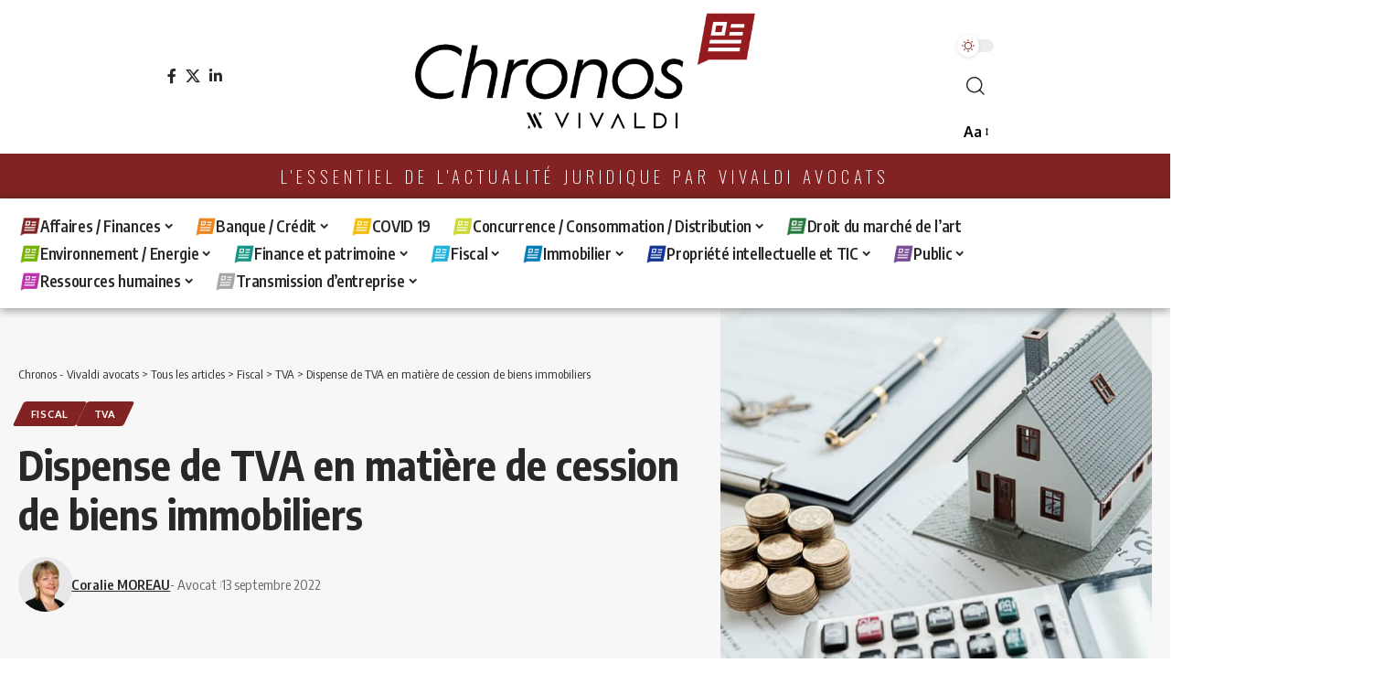

--- FILE ---
content_type: text/html; charset=UTF-8
request_url: https://vivaldi-chronos.com/dispense-de-tva-en-matiere-de-cession-de-biens-immobiliers/
body_size: 36266
content:
<!DOCTYPE html>
<html lang="fr-FR">
<head>
    <meta charset="UTF-8" />
    <meta http-equiv="X-UA-Compatible" content="IE=edge" />
	<meta name="viewport" content="width=device-width, initial-scale=1.0" />
    <link rel="profile" href="https://gmpg.org/xfn/11" />
	<meta name='robots' content='index, follow, max-image-preview:large, max-snippet:-1, max-video-preview:-1' />

	<!-- This site is optimized with the Yoast SEO plugin v25.9 - https://yoast.com/wordpress/plugins/seo/ -->
	<title>Dispense de TVA en matière de cession de biens immobiliers - Chronos - Vivaldi avocats</title>
	<meta name="description" content="La cession d’un ensemble immobilier plus de 5 ans après son achèvement n’entre pas dans le champ d’application de la TVA et ne peut ainsi pas bénéficier de la dispense de TVA prévue à l’article 257 bis du Code général des impôts. De surcroît la dispense de TVA ne peut s’appliquer que lorsque le bénéficiaire du transfert a l’intention d’exploiter le fonds de commerce ou la partie d’entreprise transmis." />
	<link rel="preconnect" href="https://fonts.gstatic.com" crossorigin><link rel="preload" as="style" onload="this.onload=null;this.rel='stylesheet'" id="rb-preload-gfonts" href="https://fonts.googleapis.com/css?family=Oxygen%3A400%2C700%7CEncode+Sans+Condensed%3A400%2C500%2C600%2C700%2C800%7CMontserrat%3A100%2C100italic%2C200%2C200italic%2C300%2C300italic%2C400%2C400italic%2C500%2C500italic%2C600%2C600italic%2C700%2C700italic%2C800%2C800italic%2C900%2C900italic%7COpen+Sans%3A100%2C100italic%2C200%2C200italic%2C300%2C300italic%2C400%2C400italic%2C500%2C500italic%2C600%2C600italic%2C700%2C700italic%2C800%2C800italic%2C900%2C900italic%7COswald%3A100%2C100italic%2C200%2C200italic%2C300%2C300italic%2C400%2C400italic%2C500%2C500italic%2C600%2C600italic%2C700%2C700italic%2C800%2C800italic%2C900%2C900italic&amp;display=swap" crossorigin><noscript><link rel="stylesheet" href="https://fonts.googleapis.com/css?family=Oxygen%3A400%2C700%7CEncode+Sans+Condensed%3A400%2C500%2C600%2C700%2C800%7CMontserrat%3A100%2C100italic%2C200%2C200italic%2C300%2C300italic%2C400%2C400italic%2C500%2C500italic%2C600%2C600italic%2C700%2C700italic%2C800%2C800italic%2C900%2C900italic%7COpen+Sans%3A100%2C100italic%2C200%2C200italic%2C300%2C300italic%2C400%2C400italic%2C500%2C500italic%2C600%2C600italic%2C700%2C700italic%2C800%2C800italic%2C900%2C900italic%7COswald%3A100%2C100italic%2C200%2C200italic%2C300%2C300italic%2C400%2C400italic%2C500%2C500italic%2C600%2C600italic%2C700%2C700italic%2C800%2C800italic%2C900%2C900italic&amp;display=swap"></noscript><link rel="canonical" href="https://vivaldi-chronos.com/dispense-de-tva-en-matiere-de-cession-de-biens-immobiliers/" />
	<meta property="og:locale" content="fr_FR" />
	<meta property="og:type" content="article" />
	<meta property="og:title" content="Dispense de TVA en matière de cession de biens immobiliers - Chronos - Vivaldi avocats" />
	<meta property="og:description" content="La cession d’un ensemble immobilier plus de 5 ans après son achèvement n’entre pas dans le champ d’application de la TVA et ne peut ainsi pas bénéficier de la dispense de TVA prévue à l’article 257 bis du Code général des impôts. De surcroît la dispense de TVA ne peut s’appliquer que lorsque le bénéficiaire du transfert a l’intention d’exploiter le fonds de commerce ou la partie d’entreprise transmis." />
	<meta property="og:url" content="https://vivaldi-chronos.com/dispense-de-tva-en-matiere-de-cession-de-biens-immobiliers/" />
	<meta property="og:site_name" content="Chronos - Vivaldi avocats" />
	<meta property="article:publisher" content="https://www.facebook.com/vivaldiavocats/" />
	<meta property="article:published_time" content="2022-09-13T03:00:00+00:00" />
	<meta property="og:image" content="https://vivaldi-chronos.com/wp-content/uploads/2022/07/immo-1-scaled.jpg" />
	<meta property="og:image:width" content="2560" />
	<meta property="og:image:height" content="1707" />
	<meta property="og:image:type" content="image/jpeg" />
	<meta name="author" content="Coralie MOREAU" />
	<meta name="twitter:card" content="summary_large_image" />
	<meta name="twitter:creator" content="@Vivaldi_Avocats" />
	<meta name="twitter:site" content="@Vivaldi_Avocats" />
	<meta name="twitter:label1" content="Écrit par" />
	<meta name="twitter:data1" content="Coralie MOREAU" />
	<meta name="twitter:label2" content="Durée de lecture estimée" />
	<meta name="twitter:data2" content="3 minutes" />
	<script type="application/ld+json" class="yoast-schema-graph">{"@context":"https://schema.org","@graph":[{"@type":"Article","@id":"https://vivaldi-chronos.com/dispense-de-tva-en-matiere-de-cession-de-biens-immobiliers/#article","isPartOf":{"@id":"https://vivaldi-chronos.com/dispense-de-tva-en-matiere-de-cession-de-biens-immobiliers/"},"author":{"name":"Coralie MOREAU","@id":"https://vivaldi-chronos.com/#/schema/person/b249fccbc26a5fd629ba1affddfd543d"},"headline":"Dispense de TVA en matière de cession de biens immobiliers","datePublished":"2022-09-13T03:00:00+00:00","mainEntityOfPage":{"@id":"https://vivaldi-chronos.com/dispense-de-tva-en-matiere-de-cession-de-biens-immobiliers/"},"wordCount":545,"publisher":{"@id":"https://vivaldi-chronos.com/#organization"},"image":{"@id":"https://vivaldi-chronos.com/dispense-de-tva-en-matiere-de-cession-de-biens-immobiliers/#primaryimage"},"thumbnailUrl":"https://vivaldi-chronos.com/wp-content/uploads/2022/07/immo-1-scaled.jpg","articleSection":["Fiscal","TVA"],"inLanguage":"fr-FR"},{"@type":"WebPage","@id":"https://vivaldi-chronos.com/dispense-de-tva-en-matiere-de-cession-de-biens-immobiliers/","url":"https://vivaldi-chronos.com/dispense-de-tva-en-matiere-de-cession-de-biens-immobiliers/","name":"Dispense de TVA en matière de cession de biens immobiliers - Chronos - Vivaldi avocats","isPartOf":{"@id":"https://vivaldi-chronos.com/#website"},"primaryImageOfPage":{"@id":"https://vivaldi-chronos.com/dispense-de-tva-en-matiere-de-cession-de-biens-immobiliers/#primaryimage"},"image":{"@id":"https://vivaldi-chronos.com/dispense-de-tva-en-matiere-de-cession-de-biens-immobiliers/#primaryimage"},"thumbnailUrl":"https://vivaldi-chronos.com/wp-content/uploads/2022/07/immo-1-scaled.jpg","datePublished":"2022-09-13T03:00:00+00:00","description":"La cession d’un ensemble immobilier plus de 5 ans après son achèvement n’entre pas dans le champ d’application de la TVA et ne peut ainsi pas bénéficier de la dispense de TVA prévue à l’article 257 bis du Code général des impôts. De surcroît la dispense de TVA ne peut s’appliquer que lorsque le bénéficiaire du transfert a l’intention d’exploiter le fonds de commerce ou la partie d’entreprise transmis.","breadcrumb":{"@id":"https://vivaldi-chronos.com/dispense-de-tva-en-matiere-de-cession-de-biens-immobiliers/#breadcrumb"},"inLanguage":"fr-FR","potentialAction":[{"@type":"ReadAction","target":["https://vivaldi-chronos.com/dispense-de-tva-en-matiere-de-cession-de-biens-immobiliers/"]}]},{"@type":"ImageObject","inLanguage":"fr-FR","@id":"https://vivaldi-chronos.com/dispense-de-tva-en-matiere-de-cession-de-biens-immobiliers/#primaryimage","url":"https://vivaldi-chronos.com/wp-content/uploads/2022/07/immo-1-scaled.jpg","contentUrl":"https://vivaldi-chronos.com/wp-content/uploads/2022/07/immo-1-scaled.jpg","width":2560,"height":1707},{"@type":"BreadcrumbList","@id":"https://vivaldi-chronos.com/dispense-de-tva-en-matiere-de-cession-de-biens-immobiliers/#breadcrumb","itemListElement":[{"@type":"ListItem","position":1,"name":"Accueil","item":"https://vivaldi-chronos.com/"},{"@type":"ListItem","position":2,"name":"Tous les articles","item":"https://vivaldi-chronos.com/tous-les-articles/"},{"@type":"ListItem","position":3,"name":"Dispense de TVA en matière de cession de biens immobiliers"}]},{"@type":"WebSite","@id":"https://vivaldi-chronos.com/#website","url":"https://vivaldi-chronos.com/","name":"Chronos - Vivaldi avocats","description":"Votre newsletter juridique personnalisée","publisher":{"@id":"https://vivaldi-chronos.com/#organization"},"potentialAction":[{"@type":"SearchAction","target":{"@type":"EntryPoint","urlTemplate":"https://vivaldi-chronos.com/?s={search_term_string}"},"query-input":{"@type":"PropertyValueSpecification","valueRequired":true,"valueName":"search_term_string"}}],"inLanguage":"fr-FR"},{"@type":"Organization","@id":"https://vivaldi-chronos.com/#organization","name":"Chronos - Vivaldi Avocats","url":"https://vivaldi-chronos.com/","logo":{"@type":"ImageObject","inLanguage":"fr-FR","@id":"https://vivaldi-chronos.com/#/schema/logo/image/","url":"https://vivaldi-chronos.com/wp-content/uploads/2022/06/logo-chronos-vivaldi-noir.png","contentUrl":"https://vivaldi-chronos.com/wp-content/uploads/2022/06/logo-chronos-vivaldi-noir.png","width":2500,"height":865,"caption":"Chronos - Vivaldi Avocats"},"image":{"@id":"https://vivaldi-chronos.com/#/schema/logo/image/"},"sameAs":["https://www.facebook.com/vivaldiavocats/","https://x.com/Vivaldi_Avocats","https://www.linkedin.com/company/2782147/"]},{"@type":"Person","@id":"https://vivaldi-chronos.com/#/schema/person/b249fccbc26a5fd629ba1affddfd543d","name":"Coralie MOREAU","image":{"@type":"ImageObject","inLanguage":"fr-FR","@id":"https://vivaldi-chronos.com/#/schema/person/image/","url":"https://vivaldi-chronos.com/wp-content/uploads/2022/05/coralie-moreau-150x150.jpg","contentUrl":"https://vivaldi-chronos.com/wp-content/uploads/2022/05/coralie-moreau-150x150.jpg","caption":"Coralie MOREAU"},"description":"En savoir plus sur l'auteur de Vivaldi Avocats","sameAs":["https://www.vivaldi-avocats.com/portfolio/coralie-moreau/","https://www.linkedin.com/in/coralie-moreau-08127312a/"],"url":"https://vivaldi-chronos.com/author/cmoreau/"}]}</script>
	<!-- / Yoast SEO plugin. -->


<link rel='dns-prefetch' href='//www.googletagmanager.com' />
<link rel="alternate" type="application/rss+xml" title="Chronos - Vivaldi avocats &raquo; Flux" href="https://vivaldi-chronos.com/feed/" />
<link rel="alternate" type="application/rss+xml" title="Chronos - Vivaldi avocats &raquo; Flux des commentaires" href="https://vivaldi-chronos.com/comments/feed/" />
<meta name="description" content="La cession d’un ensemble immobilier plus de 5 ans après son achèvement n’entre pas dans le champ d’application de la TVA et ne peut ainsi pas bénéficier de la dispense de TVA prévue à l’article 257 bis du Code général des impôts. De surcroît la dispense de TVA ne peut s’appliquer que lorsque le bénéficiaire du transfert a l’intention d’exploiter le fonds de commerce ou la partie d’entreprise transmis."><link rel="alternate" type="application/rss+xml" title="Chronos - Vivaldi avocats &raquo; Dispense de TVA en matière de cession de biens immobiliers Flux des commentaires" href="https://vivaldi-chronos.com/dispense-de-tva-en-matiere-de-cession-de-biens-immobiliers/feed/" />
<link rel="alternate" title="oEmbed (JSON)" type="application/json+oembed" href="https://vivaldi-chronos.com/wp-json/oembed/1.0/embed?url=https%3A%2F%2Fvivaldi-chronos.com%2Fdispense-de-tva-en-matiere-de-cession-de-biens-immobiliers%2F" />
<link rel="alternate" title="oEmbed (XML)" type="text/xml+oembed" href="https://vivaldi-chronos.com/wp-json/oembed/1.0/embed?url=https%3A%2F%2Fvivaldi-chronos.com%2Fdispense-de-tva-en-matiere-de-cession-de-biens-immobiliers%2F&#038;format=xml" />
			<link rel="pingback" href="https://vivaldi-chronos.com/xmlrpc.php"/>
		<script type="application/ld+json">{
    "@context": "https://schema.org",
    "@type": "Organization",
    "legalName": "Chronos - Vivaldi avocats",
    "url": "https://vivaldi-chronos.com/",
    "logo": "https://vivaldi-chronos.com/wp-content/uploads/2022/07/logo-chronos-noir-v4.png",
    "sameAs": [
        "https://www.facebook.com/vivaldiavocats/",
        "https://twitter.com/Vivaldi_Avocats",
        "https://www.linkedin.com/company/2782147/"
    ]
}</script>
<style id='wp-img-auto-sizes-contain-inline-css'>
img:is([sizes=auto i],[sizes^="auto," i]){contain-intrinsic-size:3000px 1500px}
/*# sourceURL=wp-img-auto-sizes-contain-inline-css */
</style>
<link rel='stylesheet' id='acy_front_messages_css-css' href='https://vivaldi-chronos.com/wp-content/plugins/acymailing/media/css/front/messages.min.css?v=1739219853&#038;ver=6.9' media='all' />
<style id='wp-emoji-styles-inline-css'>

	img.wp-smiley, img.emoji {
		display: inline !important;
		border: none !important;
		box-shadow: none !important;
		height: 1em !important;
		width: 1em !important;
		margin: 0 0.07em !important;
		vertical-align: -0.1em !important;
		background: none !important;
		padding: 0 !important;
	}
/*# sourceURL=wp-emoji-styles-inline-css */
</style>
<link rel='stylesheet' id='wp-block-library-css' href='https://vivaldi-chronos.com/wp-includes/css/dist/block-library/style.min.css?ver=6.9' media='all' />
<style id='wp-block-paragraph-inline-css'>
.is-small-text{font-size:.875em}.is-regular-text{font-size:1em}.is-large-text{font-size:2.25em}.is-larger-text{font-size:3em}.has-drop-cap:not(:focus):first-letter{float:left;font-size:8.4em;font-style:normal;font-weight:100;line-height:.68;margin:.05em .1em 0 0;text-transform:uppercase}body.rtl .has-drop-cap:not(:focus):first-letter{float:none;margin-left:.1em}p.has-drop-cap.has-background{overflow:hidden}:root :where(p.has-background){padding:1.25em 2.375em}:where(p.has-text-color:not(.has-link-color)) a{color:inherit}p.has-text-align-left[style*="writing-mode:vertical-lr"],p.has-text-align-right[style*="writing-mode:vertical-rl"]{rotate:180deg}
/*# sourceURL=https://vivaldi-chronos.com/wp-includes/blocks/paragraph/style.min.css */
</style>
<style id='global-styles-inline-css'>
:root{--wp--preset--aspect-ratio--square: 1;--wp--preset--aspect-ratio--4-3: 4/3;--wp--preset--aspect-ratio--3-4: 3/4;--wp--preset--aspect-ratio--3-2: 3/2;--wp--preset--aspect-ratio--2-3: 2/3;--wp--preset--aspect-ratio--16-9: 16/9;--wp--preset--aspect-ratio--9-16: 9/16;--wp--preset--color--black: #000000;--wp--preset--color--cyan-bluish-gray: #abb8c3;--wp--preset--color--white: #ffffff;--wp--preset--color--pale-pink: #f78da7;--wp--preset--color--vivid-red: #cf2e2e;--wp--preset--color--luminous-vivid-orange: #ff6900;--wp--preset--color--luminous-vivid-amber: #fcb900;--wp--preset--color--light-green-cyan: #7bdcb5;--wp--preset--color--vivid-green-cyan: #00d084;--wp--preset--color--pale-cyan-blue: #8ed1fc;--wp--preset--color--vivid-cyan-blue: #0693e3;--wp--preset--color--vivid-purple: #9b51e0;--wp--preset--gradient--vivid-cyan-blue-to-vivid-purple: linear-gradient(135deg,rgb(6,147,227) 0%,rgb(155,81,224) 100%);--wp--preset--gradient--light-green-cyan-to-vivid-green-cyan: linear-gradient(135deg,rgb(122,220,180) 0%,rgb(0,208,130) 100%);--wp--preset--gradient--luminous-vivid-amber-to-luminous-vivid-orange: linear-gradient(135deg,rgb(252,185,0) 0%,rgb(255,105,0) 100%);--wp--preset--gradient--luminous-vivid-orange-to-vivid-red: linear-gradient(135deg,rgb(255,105,0) 0%,rgb(207,46,46) 100%);--wp--preset--gradient--very-light-gray-to-cyan-bluish-gray: linear-gradient(135deg,rgb(238,238,238) 0%,rgb(169,184,195) 100%);--wp--preset--gradient--cool-to-warm-spectrum: linear-gradient(135deg,rgb(74,234,220) 0%,rgb(151,120,209) 20%,rgb(207,42,186) 40%,rgb(238,44,130) 60%,rgb(251,105,98) 80%,rgb(254,248,76) 100%);--wp--preset--gradient--blush-light-purple: linear-gradient(135deg,rgb(255,206,236) 0%,rgb(152,150,240) 100%);--wp--preset--gradient--blush-bordeaux: linear-gradient(135deg,rgb(254,205,165) 0%,rgb(254,45,45) 50%,rgb(107,0,62) 100%);--wp--preset--gradient--luminous-dusk: linear-gradient(135deg,rgb(255,203,112) 0%,rgb(199,81,192) 50%,rgb(65,88,208) 100%);--wp--preset--gradient--pale-ocean: linear-gradient(135deg,rgb(255,245,203) 0%,rgb(182,227,212) 50%,rgb(51,167,181) 100%);--wp--preset--gradient--electric-grass: linear-gradient(135deg,rgb(202,248,128) 0%,rgb(113,206,126) 100%);--wp--preset--gradient--midnight: linear-gradient(135deg,rgb(2,3,129) 0%,rgb(40,116,252) 100%);--wp--preset--font-size--small: 13px;--wp--preset--font-size--medium: 20px;--wp--preset--font-size--large: 36px;--wp--preset--font-size--x-large: 42px;--wp--preset--spacing--20: 0.44rem;--wp--preset--spacing--30: 0.67rem;--wp--preset--spacing--40: 1rem;--wp--preset--spacing--50: 1.5rem;--wp--preset--spacing--60: 2.25rem;--wp--preset--spacing--70: 3.38rem;--wp--preset--spacing--80: 5.06rem;--wp--preset--shadow--natural: 6px 6px 9px rgba(0, 0, 0, 0.2);--wp--preset--shadow--deep: 12px 12px 50px rgba(0, 0, 0, 0.4);--wp--preset--shadow--sharp: 6px 6px 0px rgba(0, 0, 0, 0.2);--wp--preset--shadow--outlined: 6px 6px 0px -3px rgb(255, 255, 255), 6px 6px rgb(0, 0, 0);--wp--preset--shadow--crisp: 6px 6px 0px rgb(0, 0, 0);}:where(.is-layout-flex){gap: 0.5em;}:where(.is-layout-grid){gap: 0.5em;}body .is-layout-flex{display: flex;}.is-layout-flex{flex-wrap: wrap;align-items: center;}.is-layout-flex > :is(*, div){margin: 0;}body .is-layout-grid{display: grid;}.is-layout-grid > :is(*, div){margin: 0;}:where(.wp-block-columns.is-layout-flex){gap: 2em;}:where(.wp-block-columns.is-layout-grid){gap: 2em;}:where(.wp-block-post-template.is-layout-flex){gap: 1.25em;}:where(.wp-block-post-template.is-layout-grid){gap: 1.25em;}.has-black-color{color: var(--wp--preset--color--black) !important;}.has-cyan-bluish-gray-color{color: var(--wp--preset--color--cyan-bluish-gray) !important;}.has-white-color{color: var(--wp--preset--color--white) !important;}.has-pale-pink-color{color: var(--wp--preset--color--pale-pink) !important;}.has-vivid-red-color{color: var(--wp--preset--color--vivid-red) !important;}.has-luminous-vivid-orange-color{color: var(--wp--preset--color--luminous-vivid-orange) !important;}.has-luminous-vivid-amber-color{color: var(--wp--preset--color--luminous-vivid-amber) !important;}.has-light-green-cyan-color{color: var(--wp--preset--color--light-green-cyan) !important;}.has-vivid-green-cyan-color{color: var(--wp--preset--color--vivid-green-cyan) !important;}.has-pale-cyan-blue-color{color: var(--wp--preset--color--pale-cyan-blue) !important;}.has-vivid-cyan-blue-color{color: var(--wp--preset--color--vivid-cyan-blue) !important;}.has-vivid-purple-color{color: var(--wp--preset--color--vivid-purple) !important;}.has-black-background-color{background-color: var(--wp--preset--color--black) !important;}.has-cyan-bluish-gray-background-color{background-color: var(--wp--preset--color--cyan-bluish-gray) !important;}.has-white-background-color{background-color: var(--wp--preset--color--white) !important;}.has-pale-pink-background-color{background-color: var(--wp--preset--color--pale-pink) !important;}.has-vivid-red-background-color{background-color: var(--wp--preset--color--vivid-red) !important;}.has-luminous-vivid-orange-background-color{background-color: var(--wp--preset--color--luminous-vivid-orange) !important;}.has-luminous-vivid-amber-background-color{background-color: var(--wp--preset--color--luminous-vivid-amber) !important;}.has-light-green-cyan-background-color{background-color: var(--wp--preset--color--light-green-cyan) !important;}.has-vivid-green-cyan-background-color{background-color: var(--wp--preset--color--vivid-green-cyan) !important;}.has-pale-cyan-blue-background-color{background-color: var(--wp--preset--color--pale-cyan-blue) !important;}.has-vivid-cyan-blue-background-color{background-color: var(--wp--preset--color--vivid-cyan-blue) !important;}.has-vivid-purple-background-color{background-color: var(--wp--preset--color--vivid-purple) !important;}.has-black-border-color{border-color: var(--wp--preset--color--black) !important;}.has-cyan-bluish-gray-border-color{border-color: var(--wp--preset--color--cyan-bluish-gray) !important;}.has-white-border-color{border-color: var(--wp--preset--color--white) !important;}.has-pale-pink-border-color{border-color: var(--wp--preset--color--pale-pink) !important;}.has-vivid-red-border-color{border-color: var(--wp--preset--color--vivid-red) !important;}.has-luminous-vivid-orange-border-color{border-color: var(--wp--preset--color--luminous-vivid-orange) !important;}.has-luminous-vivid-amber-border-color{border-color: var(--wp--preset--color--luminous-vivid-amber) !important;}.has-light-green-cyan-border-color{border-color: var(--wp--preset--color--light-green-cyan) !important;}.has-vivid-green-cyan-border-color{border-color: var(--wp--preset--color--vivid-green-cyan) !important;}.has-pale-cyan-blue-border-color{border-color: var(--wp--preset--color--pale-cyan-blue) !important;}.has-vivid-cyan-blue-border-color{border-color: var(--wp--preset--color--vivid-cyan-blue) !important;}.has-vivid-purple-border-color{border-color: var(--wp--preset--color--vivid-purple) !important;}.has-vivid-cyan-blue-to-vivid-purple-gradient-background{background: var(--wp--preset--gradient--vivid-cyan-blue-to-vivid-purple) !important;}.has-light-green-cyan-to-vivid-green-cyan-gradient-background{background: var(--wp--preset--gradient--light-green-cyan-to-vivid-green-cyan) !important;}.has-luminous-vivid-amber-to-luminous-vivid-orange-gradient-background{background: var(--wp--preset--gradient--luminous-vivid-amber-to-luminous-vivid-orange) !important;}.has-luminous-vivid-orange-to-vivid-red-gradient-background{background: var(--wp--preset--gradient--luminous-vivid-orange-to-vivid-red) !important;}.has-very-light-gray-to-cyan-bluish-gray-gradient-background{background: var(--wp--preset--gradient--very-light-gray-to-cyan-bluish-gray) !important;}.has-cool-to-warm-spectrum-gradient-background{background: var(--wp--preset--gradient--cool-to-warm-spectrum) !important;}.has-blush-light-purple-gradient-background{background: var(--wp--preset--gradient--blush-light-purple) !important;}.has-blush-bordeaux-gradient-background{background: var(--wp--preset--gradient--blush-bordeaux) !important;}.has-luminous-dusk-gradient-background{background: var(--wp--preset--gradient--luminous-dusk) !important;}.has-pale-ocean-gradient-background{background: var(--wp--preset--gradient--pale-ocean) !important;}.has-electric-grass-gradient-background{background: var(--wp--preset--gradient--electric-grass) !important;}.has-midnight-gradient-background{background: var(--wp--preset--gradient--midnight) !important;}.has-small-font-size{font-size: var(--wp--preset--font-size--small) !important;}.has-medium-font-size{font-size: var(--wp--preset--font-size--medium) !important;}.has-large-font-size{font-size: var(--wp--preset--font-size--large) !important;}.has-x-large-font-size{font-size: var(--wp--preset--font-size--x-large) !important;}
/*# sourceURL=global-styles-inline-css */
</style>

<style id='classic-theme-styles-inline-css'>
/*! This file is auto-generated */
.wp-block-button__link{color:#fff;background-color:#32373c;border-radius:9999px;box-shadow:none;text-decoration:none;padding:calc(.667em + 2px) calc(1.333em + 2px);font-size:1.125em}.wp-block-file__button{background:#32373c;color:#fff;text-decoration:none}
/*# sourceURL=/wp-includes/css/classic-themes.min.css */
</style>
<link rel='stylesheet' id='editorskit-frontend-css' href='https://vivaldi-chronos.com/wp-content/plugins/block-options/build/style.build.css?ver=new' media='all' />
<link rel='stylesheet' id='foxiz-elements-css' href='https://vivaldi-chronos.com/wp-content/plugins/foxiz-core/lib/foxiz-elements/public/style.css?ver=2.0' media='all' />
<link rel='stylesheet' id='elementor-icons-css' href='https://vivaldi-chronos.com/wp-content/plugins/elementor/assets/lib/eicons/css/elementor-icons.min.css?ver=5.35.0' media='all' />
<link rel='stylesheet' id='elementor-frontend-css' href='https://vivaldi-chronos.com/wp-content/plugins/elementor/assets/css/frontend.min.css?ver=3.27.2' media='all' />
<link rel='stylesheet' id='elementor-post-30255-css' href='https://vivaldi-chronos.com/wp-content/uploads/elementor/css/post-30255.css?ver=1738098087' media='all' />
<link rel='stylesheet' id='elementor-post-30986-css' href='https://vivaldi-chronos.com/wp-content/uploads/elementor/css/post-30986.css?ver=1738098087' media='all' />
<link rel='stylesheet' id='elementor-post-31086-css' href='https://vivaldi-chronos.com/wp-content/uploads/elementor/css/post-31086.css?ver=1738098087' media='all' />

<link rel='stylesheet' id='font-awesome-css' href='https://vivaldi-chronos.com/wp-content/themes/foxiz/assets/css/font-awesome.css?ver=6.1.1' media='all' />
<link rel='stylesheet' id='foxiz-main-css' href='https://vivaldi-chronos.com/wp-content/themes/foxiz/assets/css/main.css?ver=2.6.9' media='all' />
<style id='foxiz-main-inline-css'>
:root {--quote-transform:none;}:root {--g-color :#822222;--g-color-90 :#822222e6;--hyperlink-color :#822222;--indicator-bg-from :#822222;--indicator-bg-to :#822222;}[data-theme="dark"], .light-scheme {--g-color :#822222;--g-color-90 :#822222e6;--wcac-color :#fff;}.is-hd-4 {--nav-height :35px;--hd-logo-height :80px;}[data-theme="dark"].is-hd-4 {--nav-bg: #191c20;--nav-bg-from: #191c20;--nav-bg-to: #191c20;--nav-bg-glass: #191c2011;--nav-bg-glass-from: #191c2011;--nav-bg-glass-to: #191c2011;}.is-hd-5, body.is-hd-5:not(.sticky-on) {--nav-height :30px;--hd-logo-height :160px;}[data-theme="dark"].is-hd-5, [data-theme="dark"].is-hd-5:not(.sticky-on) {--nav-bg: #191c20;--nav-bg-from: #191c20;--nav-bg-to: #191c20;--nav-bg-glass: #191c2011;--nav-bg-glass-from: #191c2011;--nav-bg-glass-to: #191c2011;}:root {--topad-spacing :15px;--hyperlink-color :#822222;--hyperlink-line-color :var(--g-color);--mbnav-height :100px;--s-content-width : 760px;--max-width-wo-sb : 840px;--s10-feat-ratio :45%;--s11-feat-ratio :45%;--login-popup-w : 350px;--dm-light-color : #822222;}.search-header:before { background-repeat : no-repeat;background-size : contain;background-image : url(https://vivaldi-chronos.com/wp-content/uploads/2022/03/icone-vivaldi-rouge.png);background-attachment : scroll;background-position : left top;}[data-theme="dark"] .search-header:before { background-repeat : no-repeat;background-size : contain;background-attachment : scroll;background-position : center center;}.footer-has-bg { background-color : #0000000a;background-repeat : no-repeat;background-size : cover;background-attachment : fixed;background-position : center center;}[data-theme="dark"] .footer-has-bg { background-color : #16181c;}#amp-mobile-version-switcher { display: none; }.single .featured-vertical { padding-bottom: 90%; }
/*# sourceURL=foxiz-main-inline-css */
</style>
<link rel='stylesheet' id='foxiz-print-css' href='https://vivaldi-chronos.com/wp-content/themes/foxiz/assets/css/print.css?ver=2.6.9' media='all' />
<link rel='stylesheet' id='foxiz-style-css' href='https://vivaldi-chronos.com/wp-content/themes/foxiz/style.css?ver=2.6.9' media='all' />

<link rel='stylesheet' id='elementor-icons-shared-0-css' href='https://vivaldi-chronos.com/wp-content/plugins/elementor/assets/lib/font-awesome/css/fontawesome.min.css?ver=5.15.3' media='all' />
<link rel='stylesheet' id='elementor-icons-fa-brands-css' href='https://vivaldi-chronos.com/wp-content/plugins/elementor/assets/lib/font-awesome/css/brands.min.css?ver=5.15.3' media='all' />
<link rel="preconnect" href="https://fonts.gstatic.com/" crossorigin><script id="acy_front_messages_js-js-before">
var ACYM_AJAX_START = "https://vivaldi-chronos.com/wp-admin/admin-ajax.php";
            var ACYM_AJAX_PARAMS = "?action=acymailing_router&noheader=1&nocache=1769718643";
            var ACYM_AJAX = ACYM_AJAX_START + ACYM_AJAX_PARAMS;
//# sourceURL=acy_front_messages_js-js-before
</script>
<script src="https://vivaldi-chronos.com/wp-content/plugins/acymailing/media/js/front/messages.min.js?v=1739219854&amp;ver=6.9" id="acy_front_messages_js-js"></script>
<script src="https://vivaldi-chronos.com/wp-includes/js/jquery/jquery.min.js?ver=3.7.1" id="jquery-core-js"></script>
<script src="https://vivaldi-chronos.com/wp-includes/js/jquery/jquery-migrate.min.js?ver=3.4.1" id="jquery-migrate-js"></script>

<!-- Extrait de code de la balise Google (gtag.js) ajouté par Site Kit -->
<!-- Extrait Google Analytics ajouté par Site Kit -->
<script src="https://www.googletagmanager.com/gtag/js?id=G-VDYF1WRK4X" id="google_gtagjs-js" async></script>
<script id="google_gtagjs-js-after">
window.dataLayer = window.dataLayer || [];function gtag(){dataLayer.push(arguments);}
gtag("set","linker",{"domains":["vivaldi-chronos.com"]});
gtag("js", new Date());
gtag("set", "developer_id.dZTNiMT", true);
gtag("config", "G-VDYF1WRK4X");
//# sourceURL=google_gtagjs-js-after
</script>
<script src="https://vivaldi-chronos.com/wp-content/themes/foxiz/assets/js/highlight-share.js?ver=1" id="highlight-share-js"></script>
<link rel="preload" href="https://vivaldi-chronos.com/wp-content/themes/foxiz/assets/fonts/icons.woff2?ver=2.5.0" as="font" type="font/woff2" crossorigin="anonymous"> <link rel="preload" href="https://vivaldi-chronos.com/wp-content/themes/foxiz/assets/fonts/fa-brands-400.woff2" as="font" type="font/woff2" crossorigin="anonymous"> <link rel="preload" href="https://vivaldi-chronos.com/wp-content/themes/foxiz/assets/fonts/fa-regular-400.woff2" as="font" type="font/woff2" crossorigin="anonymous"> <link rel="https://api.w.org/" href="https://vivaldi-chronos.com/wp-json/" /><link rel="alternate" title="JSON" type="application/json" href="https://vivaldi-chronos.com/wp-json/wp/v2/posts/33189" /><link rel="EditURI" type="application/rsd+xml" title="RSD" href="https://vivaldi-chronos.com/xmlrpc.php?rsd" />
<meta name="generator" content="WordPress 6.9" />
<link rel='shortlink' href='https://vivaldi-chronos.com/?p=33189' />
<meta name="generator" content="Site Kit by Google 1.161.0" /><!-- Google tag (gtag.js) -->
<script async src="https://www.googletagmanager.com/gtag/js?id=G-CB393CRLSE"></script>
<script>
  window.dataLayer = window.dataLayer || [];
  function gtag(){dataLayer.push(arguments);}
  gtag('js', new Date());

  gtag('config', 'G-CB393CRLSE');
</script>        <style type="text/css" id="pf-main-css">
            
				@media screen {
					.printfriendly {
						z-index: 1000; position: relative
					}
					.printfriendly a, .printfriendly a:link, .printfriendly a:visited, .printfriendly a:hover, .printfriendly a:active {
						font-weight: 600;
						cursor: pointer;
						text-decoration: none;
						border: none;
						-webkit-box-shadow: none;
						-moz-box-shadow: none;
						box-shadow: none;
						outline:none;
						font-size: 14px !important;
						color: #3AAA11 !important;
					}
					.printfriendly.pf-alignleft {
						float: left;
					}
					.printfriendly.pf-alignright {
						float: right;
					}
					.printfriendly.pf-aligncenter {
						justify-content: center;
						display: flex; align-items: center;
					}
				}

				.pf-button-img {
					border: none;
					-webkit-box-shadow: none;
					-moz-box-shadow: none;
					box-shadow: none;
					padding: 0;
					margin: 0;
					display: inline;
					vertical-align: middle;
				}

				img.pf-button-img + .pf-button-text {
					margin-left: 6px;
				}

				@media print {
					.printfriendly {
						display: none;
					}
				}
				        </style>

            
        <style type="text/css" id="pf-excerpt-styles">
          .pf-button.pf-button-excerpt {
              display: none;
           }
        </style>

            <!-- Analytics by WP Statistics - https://wp-statistics.com -->
<meta name="generator" content="Elementor 3.27.2; features: additional_custom_breakpoints; settings: css_print_method-external, google_font-enabled, font_display-auto">
<style id="bec-color-style" type="text/css">
/* Block Editor Colors generated css */
:root {
--bec-color-pale-pink: #dddcdc;
--bec-color-color-articles: ;
}

:root .has-pale-pink-color {
	color: var(--bec-color-pale-pink, #dddcdc) !important;
}
:root .has-pale-pink-background-color {
	background-color: var(--bec-color-pale-pink, #dddcdc) !important;
}

:root .has-color-articles-color {
	color: var(--bec-color-color-articles, ) !important;
}
:root .has-color-articles-background-color {
	background-color: var(--bec-color-color-articles, ) !important;
}
        </style><script type="application/ld+json">{
    "@context": "https://schema.org",
    "@type": "WebSite",
    "@id": "https://vivaldi-chronos.com/#website",
    "url": "https://vivaldi-chronos.com/",
    "name": "Chronos - Vivaldi avocats",
    "potentialAction": {
        "@type": "SearchAction",
        "target": "https://vivaldi-chronos.com/?s={search_term_string}",
        "query-input": "required name=search_term_string"
    }
}</script>
			<style>
				.e-con.e-parent:nth-of-type(n+4):not(.e-lazyloaded):not(.e-no-lazyload),
				.e-con.e-parent:nth-of-type(n+4):not(.e-lazyloaded):not(.e-no-lazyload) * {
					background-image: none !important;
				}
				@media screen and (max-height: 1024px) {
					.e-con.e-parent:nth-of-type(n+3):not(.e-lazyloaded):not(.e-no-lazyload),
					.e-con.e-parent:nth-of-type(n+3):not(.e-lazyloaded):not(.e-no-lazyload) * {
						background-image: none !important;
					}
				}
				@media screen and (max-height: 640px) {
					.e-con.e-parent:nth-of-type(n+2):not(.e-lazyloaded):not(.e-no-lazyload),
					.e-con.e-parent:nth-of-type(n+2):not(.e-lazyloaded):not(.e-no-lazyload) * {
						background-image: none !important;
					}
				}
			</style>
			<script type="application/ld+json">{
    "@context": "https://schema.org",
    "@type": "Article",
    "headline": "Dispense de TVA en mati\u00e8re de cession de biens immobiliers",
    "description": "La cession d\u2019un ensemble immobilier plus de 5 ans apr\u00e8s son ach\u00e8vement n\u2019entre pas dans le champ d\u2019application de la TVA et ne peut ainsi pas b\u00e9n\u00e9ficier de la dispense de TVA pr\u00e9vue \u00e0 l\u2019article 257 bis du Code g\u00e9n\u00e9ral des imp\u00f4ts. De surcro\u00eet la dispense de TVA ne peut s\u2019appliquer que lorsque le b\u00e9n\u00e9ficiaire du transfert a l\u2019intention d\u2019exploiter le fonds de commerce ou la partie d\u2019entreprise transmis. ",
    "mainEntityOfPage": {
        "@type": "WebPage",
        "@id": "https://vivaldi-chronos.com/dispense-de-tva-en-matiere-de-cession-de-biens-immobiliers/"
    },
    "author": {
        "@type": "Person",
        "name": "Coralie MOREAU",
        "url": "https://www.vivaldi-avocats.com/portfolio/coralie-moreau/"
    },
    "publisher": {
        "@type": "Organization",
        "name": "Chronos - Vivaldi avocats",
        "url": "https://vivaldi-chronos.com/",
        "logo": {
            "@type": "ImageObject",
            "url": "https://vivaldi-chronos.com/wp-content/uploads/2022/07/logo-chronos-noir-v4.png"
        }
    },
    "dateModified": "2022-09-09T17:22:10+02:00",
    "datePublished": "2022-09-13T05:00:00+02:00",
    "image": {
        "@type": "ImageObject",
        "url": "https://vivaldi-chronos.com/wp-content/uploads/2022/07/immo-1-scaled.jpg",
        "width": "2560",
        "height": "1707"
    },
    "commentCount": 0,
    "articleSection": [
        "Fiscal",
        "TVA"
    ]
}</script>
<meta property="og:description" content="La cession d’un ensemble immobilier plus de 5 ans après son achèvement n’entre pas dans le champ d’application de la TVA et ne peut ainsi pas bénéficier de la dispense de TVA prévue à l’article 257…"/>
<meta property="og:site_name" content="Chronos - Vivaldi avocats"/>
<meta property="og:locale" content="fr-FR"/>
<meta property="fb:facebook_app_id" content=""/>
<meta property="og:type" content="article"/>
<meta property="og:title" content="Dispense de TVA en matière de cession de biens immobiliers"/>
<meta property="og:url" content="https://vivaldi-chronos.com/dispense-de-tva-en-matiere-de-cession-de-biens-immobiliers/"/>
<meta property="og:image" content="https://vivaldi-chronos.com/wp-content/uploads/2022/07/immo-1-scaled.jpg"/>
<meta property="og:image:width" content="2560"/>
<meta property="og:image:height" content="1707"/>
<meta property="article:published_time" content="2022-09-13T05:00:00+02:00"/>
<meta property="article:modified_time" content="2022-09-09T17:22:10+02:00"/>
<meta name="author" content="Coralie MOREAU"/>
<meta name="twitter:card" content="summary_large_image"/>
<meta name="twitter:creator" content="@Vivaldi_Avocats"/>
<meta name="twitter:label1" content="Written by"/>
<meta name="twitter:data1" content="Coralie MOREAU"/>
<meta name="twitter:label2" content="Est. reading time"/>
<meta name="twitter:data2" content="3 minutes"/>
<meta property="og:image:secure_url" content="https://vivaldi-chronos.com/wp-content/uploads/2022/07/immo-1-scaled.jpg"/>
<script type="application/ld+json">{"@context":"http://schema.org","@type":"BreadcrumbList","itemListElement":[{"@type":"ListItem","position":5,"item":{"@id":"https://vivaldi-chronos.com/dispense-de-tva-en-matiere-de-cession-de-biens-immobiliers/","name":"Dispense de TVA en matière de cession de biens immobiliers"}},{"@type":"ListItem","position":4,"item":{"@id":"https://vivaldi-chronos.com/droit-fiscal/tva/","name":"TVA"}},{"@type":"ListItem","position":3,"item":{"@id":"https://vivaldi-chronos.com/droit-fiscal/","name":"Fiscal"}},{"@type":"ListItem","position":2,"item":{"@id":"https://vivaldi-chronos.com/tous-les-articles/","name":"Tous les articles"}},{"@type":"ListItem","position":1,"item":{"@id":"https://vivaldi-chronos.com","name":"Chronos - Vivaldi avocats"}}]}</script>
<link rel="icon" href="https://vivaldi-chronos.com/wp-content/uploads/2022/03/cropped-icone-vivaldi-rouge-32x32.png" sizes="32x32" />
<link rel="icon" href="https://vivaldi-chronos.com/wp-content/uploads/2022/03/cropped-icone-vivaldi-rouge-192x192.png" sizes="192x192" />
<link rel="apple-touch-icon" href="https://vivaldi-chronos.com/wp-content/uploads/2022/03/cropped-icone-vivaldi-rouge-180x180.png" />
<meta name="msapplication-TileImage" content="https://vivaldi-chronos.com/wp-content/uploads/2022/03/cropped-icone-vivaldi-rouge-270x270.png" />
		<style id="wp-custom-css">
			p { margin: 0 0 1em 0; }
		</style>
		<link rel='stylesheet' id='widget-text-editor-css' href='https://vivaldi-chronos.com/wp-content/plugins/elementor/assets/css/widget-text-editor.min.css?ver=3.27.2' media='all' />
<link rel='stylesheet' id='widget-heading-css' href='https://vivaldi-chronos.com/wp-content/plugins/elementor/assets/css/widget-heading.min.css?ver=3.27.2' media='all' />
<link rel='stylesheet' id='e-animation-shrink-css' href='https://vivaldi-chronos.com/wp-content/plugins/elementor/assets/lib/animations/styles/e-animation-shrink.min.css?ver=3.27.2' media='all' />
<link rel='stylesheet' id='widget-divider-css' href='https://vivaldi-chronos.com/wp-content/plugins/elementor/assets/css/widget-divider.min.css?ver=3.27.2' media='all' />
<link rel='stylesheet' id='widget-image-css' href='https://vivaldi-chronos.com/wp-content/plugins/elementor/assets/css/widget-image.min.css?ver=3.27.2' media='all' />
<link rel='stylesheet' id='widget-social-icons-css' href='https://vivaldi-chronos.com/wp-content/plugins/elementor/assets/css/widget-social-icons.min.css?ver=3.27.2' media='all' />
<link rel='stylesheet' id='e-apple-webkit-css' href='https://vivaldi-chronos.com/wp-content/plugins/elementor/assets/css/conditionals/apple-webkit.min.css?ver=3.27.2' media='all' />
</head>
<body class="wp-singular post-template-default single single-post postid-33189 single-format-standard wp-custom-logo wp-embed-responsive wp-theme-foxiz personalized-all elementor-default elementor-kit-30255 menu-ani-1 hover-ani-1 btn-ani-1 btn-transform-1 is-rm-1 lmeta-dot loader-1 dark-sw-1 mtax-1 is-hd-rb_template is-standard-6 is-backtop none-m-backtop  is-mstick is-smart-sticky" data-theme="default">
<div class="site-outer">
			<div id="site-header" class="header-wrap rb-section header-template">
					<div class="reading-indicator"><span id="reading-progress"></span></div>
					<div class="navbar-outer navbar-template-outer">
				<div id="header-template-holder"><div class="header-template-inner">		<div data-elementor-type="wp-post" data-elementor-id="30986" class="elementor elementor-30986" data-elementor-post-type="rb-etemplate">
						<section class="elementor-section elementor-top-section elementor-element elementor-element-24ca5c8 elementor-section-boxed elementor-section-height-default elementor-section-height-default" data-id="24ca5c8" data-element_type="section">
						<div class="elementor-container elementor-column-gap-default">
					<div class="elementor-column elementor-col-33 elementor-top-column elementor-element elementor-element-52ce568" data-id="52ce568" data-element_type="column">
			<div class="elementor-widget-wrap elementor-element-populated">
						<div class="elementor-element elementor-element-af75568 elementor-widget elementor-widget-foxiz-social-list" data-id="af75568" data-element_type="widget" data-widget_type="foxiz-social-list.default">
				<div class="elementor-widget-container">
							<div class="header-social-list">
			<div class="e-social-holder">
				<a class="social-link-facebook" aria-label="Facebook" data-title="Facebook" href="https://www.facebook.com/vivaldiavocats/" target="_blank" rel="noopener nofollow"><i class="rbi rbi-facebook" aria-hidden="true"></i></a><a class="social-link-twitter" aria-label="X" data-title="X" href="https://twitter.com/Vivaldi_Avocats" target="_blank" rel="noopener nofollow"><i class="rbi rbi-twitter" aria-hidden="true"></i></a><a class="social-link-linkedin" aria-label="LinkedIn" data-title="LinkedIn" href="https://www.linkedin.com/company/2782147/" target="_blank" rel="noopener nofollow"><i class="rbi rbi-linkedin" aria-hidden="true"></i></a>			</div>
		</div>
						</div>
				</div>
					</div>
		</div>
				<div class="elementor-column elementor-col-33 elementor-top-column elementor-element elementor-element-b2030c3" data-id="b2030c3" data-element_type="column">
			<div class="elementor-widget-wrap elementor-element-populated">
						<div class="elementor-element elementor-element-a17ea4e elementor-widget elementor-widget-foxiz-logo" data-id="a17ea4e" data-element_type="widget" data-widget_type="foxiz-logo.default">
				<div class="elementor-widget-container">
							<div class="the-logo">
			<a href="https://vivaldi-chronos.com/">
									<img fetchpriority="high" loading="eager" decoding="async" data-mode="default" width="2500" height="865" src="http://vivaldi-chronos.com/wp-content/uploads/2022/06/logo-chronos-vivaldi-noir.png" alt="Chronos - Vivaldi avocats"/>
					<img loading="eager" decoding="async" data-mode="dark" width="2500" height="865" src="http://vivaldi-chronos.com/wp-content/uploads/2022/06/logo-chronos-vivaldi-blanc.png" alt=""/>
							</a>
					</div>
						</div>
				</div>
					</div>
		</div>
				<div class="elementor-column elementor-col-33 elementor-top-column elementor-element elementor-element-04b3dcc" data-id="04b3dcc" data-element_type="column">
			<div class="elementor-widget-wrap elementor-element-populated">
						<div class="elementor-element elementor-element-b3b2d97 elementor-widget elementor-widget-foxiz-dark-mode-toggle" data-id="b3b2d97" data-element_type="widget" data-widget_type="foxiz-dark-mode-toggle.default">
				<div class="elementor-widget-container">
							<div class="dark-mode-toggle-wrap">
			<div class="dark-mode-toggle">
                <span class="dark-mode-slide">
                    <i class="dark-mode-slide-btn mode-icon-dark" data-title="Mode clair"><svg class="svg-icon svg-mode-dark" aria-hidden="true" role="img" focusable="false" xmlns="http://www.w3.org/2000/svg" viewBox="0 0 512 512"><path fill="currentColor" d="M507.681,209.011c-1.297-6.991-7.324-12.111-14.433-12.262c-7.104-0.122-13.347,4.711-14.936,11.643 c-15.26,66.497-73.643,112.94-141.978,112.94c-80.321,0-145.667-65.346-145.667-145.666c0-68.335,46.443-126.718,112.942-141.976 c6.93-1.59,11.791-7.826,11.643-14.934c-0.149-7.108-5.269-13.136-12.259-14.434C287.546,1.454,271.735,0,256,0 C187.62,0,123.333,26.629,74.98,74.981C26.628,123.333,0,187.62,0,256s26.628,132.667,74.98,181.019 C123.333,485.371,187.62,512,256,512s132.667-26.629,181.02-74.981C485.372,388.667,512,324.38,512,256 C512,240.278,510.546,224.469,507.681,209.011z" /></svg></i>
                    <i class="dark-mode-slide-btn mode-icon-default" data-title="Mode Sombre"><svg class="svg-icon svg-mode-light" aria-hidden="true" role="img" focusable="false" xmlns="http://www.w3.org/2000/svg" viewBox="0 0 232.447 232.447"><path fill="currentColor" d="M116.211,194.8c-4.143,0-7.5,3.357-7.5,7.5v22.643c0,4.143,3.357,7.5,7.5,7.5s7.5-3.357,7.5-7.5V202.3 C123.711,198.157,120.354,194.8,116.211,194.8z" /><path fill="currentColor" d="M116.211,37.645c4.143,0,7.5-3.357,7.5-7.5V7.505c0-4.143-3.357-7.5-7.5-7.5s-7.5,3.357-7.5,7.5v22.641 C108.711,34.288,112.068,37.645,116.211,37.645z" /><path fill="currentColor" d="M50.054,171.78l-16.016,16.008c-2.93,2.929-2.931,7.677-0.003,10.606c1.465,1.466,3.385,2.198,5.305,2.198 c1.919,0,3.838-0.731,5.302-2.195l16.016-16.008c2.93-2.929,2.931-7.677,0.003-10.606C57.731,168.852,52.982,168.851,50.054,171.78 z" /><path fill="currentColor" d="M177.083,62.852c1.919,0,3.838-0.731,5.302-2.195L198.4,44.649c2.93-2.929,2.931-7.677,0.003-10.606 c-2.93-2.932-7.679-2.931-10.607-0.003l-16.016,16.008c-2.93,2.929-2.931,7.677-0.003,10.607 C173.243,62.12,175.163,62.852,177.083,62.852z" /><path fill="currentColor" d="M37.645,116.224c0-4.143-3.357-7.5-7.5-7.5H7.5c-4.143,0-7.5,3.357-7.5,7.5s3.357,7.5,7.5,7.5h22.645 C34.287,123.724,37.645,120.366,37.645,116.224z" /><path fill="currentColor" d="M224.947,108.724h-22.652c-4.143,0-7.5,3.357-7.5,7.5s3.357,7.5,7.5,7.5h22.652c4.143,0,7.5-3.357,7.5-7.5 S229.09,108.724,224.947,108.724z" /><path fill="currentColor" d="M50.052,60.655c1.465,1.465,3.384,2.197,5.304,2.197c1.919,0,3.839-0.732,5.303-2.196c2.93-2.929,2.93-7.678,0.001-10.606 L44.652,34.042c-2.93-2.93-7.679-2.929-10.606-0.001c-2.93,2.929-2.93,7.678-0.001,10.606L50.052,60.655z" /><path fill="currentColor" d="M182.395,171.782c-2.93-2.929-7.679-2.93-10.606-0.001c-2.93,2.929-2.93,7.678-0.001,10.607l16.007,16.008 c1.465,1.465,3.384,2.197,5.304,2.197c1.919,0,3.839-0.732,5.303-2.196c2.93-2.929,2.93-7.678,0.001-10.607L182.395,171.782z" /><path fill="currentColor" d="M116.22,48.7c-37.232,0-67.523,30.291-67.523,67.523s30.291,67.523,67.523,67.523s67.522-30.291,67.522-67.523 S153.452,48.7,116.22,48.7z M116.22,168.747c-28.962,0-52.523-23.561-52.523-52.523S87.258,63.7,116.22,63.7 c28.961,0,52.522,23.562,52.522,52.523S145.181,168.747,116.22,168.747z" /></svg></i>
                </span>
			</div>
		</div>
						</div>
				</div>
				<div class="elementor-element elementor-element-0d9f06a elementor-widget elementor-widget-foxiz-search-icon" data-id="0d9f06a" data-element_type="widget" data-widget_type="foxiz-search-icon.default">
				<div class="elementor-widget-container">
							<div class="wnav-holder w-header-search header-dropdown-outer">
			<a href="#" role="button" data-title="Rechercher" class="icon-holder header-element search-btn search-trigger" aria-label="Search">
				<i class="rbi rbi-search wnav-icon" aria-hidden="true"></i>							</a>
							<div class="header-dropdown">
					<div class="header-search-form is-icon-layout">
						<form method="get" action="https://vivaldi-chronos.com/" class="rb-search-form live-search-form"  data-search="post" data-limit="0" data-follow="0" data-tax="category" data-dsource="0"  data-ptype=""><div class="search-form-inner"><span class="search-icon"><i class="rbi rbi-search" aria-hidden="true"></i></span><span class="search-text"><input type="text" class="field" placeholder="Rechercher des titres, des articles..." value="" name="s"/></span><span class="rb-search-submit"><input type="submit" value="Rechercher"/><i class="rbi rbi-cright" aria-hidden="true"></i></span><span class="live-search-animation rb-loader"></span></div><div class="live-search-response"></div></form>					</div>
				</div>
					</div>
						</div>
				</div>
				<div class="elementor-element elementor-element-a872bd0 elementor-widget elementor-widget-foxiz-font-resizer" data-id="a872bd0" data-element_type="widget" data-widget_type="foxiz-font-resizer.default">
				<div class="elementor-widget-container">
							<div class="wnav-holder font-resizer">
			<a href="#" role="button" class="font-resizer-trigger" data-title="Font Resizer"><span class="screen-reader-text">Font Resizer</span><strong>Aa</strong></a>
		</div>
						</div>
				</div>
					</div>
		</div>
					</div>
		</section>
				<section class="elementor-section elementor-top-section elementor-element elementor-element-546b52c elementor-section-boxed elementor-section-height-default elementor-section-height-default" data-id="546b52c" data-element_type="section" data-settings="{&quot;background_background&quot;:&quot;classic&quot;}">
						<div class="elementor-container elementor-column-gap-default">
					<div class="elementor-column elementor-col-100 elementor-top-column elementor-element elementor-element-778b378" data-id="778b378" data-element_type="column">
			<div class="elementor-widget-wrap elementor-element-populated">
						<div class="elementor-element elementor-element-484b035 elementor-widget elementor-widget-foxiz-heading" data-id="484b035" data-element_type="widget" data-widget_type="foxiz-heading.default">
				<div class="elementor-widget-container">
					<div id="uid_484b035" class="block-h heading-layout-c10"><div class="heading-inner"><h1 class="heading-title"><a class="h-link" href="https://www.vivaldi-avocats.com/">L'essentiel de l'actualité juridique par Vivaldi Avocats</a></h1></div></div>				</div>
				</div>
					</div>
		</div>
					</div>
		</section>
				<section class="elementor-section elementor-top-section elementor-element elementor-element-293571b e-section-sticky is-smart-sticky elementor-section-boxed elementor-section-height-default elementor-section-height-default" data-id="293571b" data-element_type="section" data-settings="{&quot;header_sticky&quot;:&quot;section-sticky&quot;,&quot;background_background&quot;:&quot;classic&quot;}">
						<div class="elementor-container elementor-column-gap-default">
					<div class="elementor-column elementor-col-100 elementor-top-column elementor-element elementor-element-6483782" data-id="6483782" data-element_type="column">
			<div class="elementor-widget-wrap elementor-element-populated">
						<div class="elementor-element elementor-element-ed38f2f is-divider-0 elementor-widget elementor-widget-foxiz-navigation" data-id="ed38f2f" data-element_type="widget" data-widget_type="foxiz-navigation.default">
				<div class="elementor-widget-container">
							<nav id="site-navigation" class="main-menu-wrap template-menu" aria-label="main menu">
			<ul id="menu-main-menu" class="main-menu rb-menu large-menu" itemscope itemtype="https://www.schema.org/SiteNavigationElement"><li id="menu-item-30405" class="menu-item menu-item-type-taxonomy menu-item-object-category menu-item-has-children menu-item-30405"><a href="https://vivaldi-chronos.com/affaires-et-patrimoine/"><span><span class="menu-item-svg"><img decoding="async" data-mode="default" height="256" width="256" src="https://www.vivaldi-chronos.fr/wp-content/uploads/2022/05/pictos-chronos-rouge-20x37px-01.png" alt="Affaires / Finances"><img decoding="async" data-mode="dark" height="256" width="256" src="https://www.vivaldi-chronos.fr/wp-content/uploads/2022/05/pictos-chronos-rouge-20x37px-01.png" alt="Affaires / Finances"></span>Affaires / Finances</span></a>
<ul class="sub-menu">
	<li id="menu-item-30417" class="menu-item menu-item-type-taxonomy menu-item-object-category menu-item-30417"><a href="https://vivaldi-chronos.com/affaires-et-patrimoine/contrats-civils-et-commerciaux/"><span>Contrats civils et commerciaux</span></a></li>
	<li id="menu-item-30418" class="menu-item menu-item-type-taxonomy menu-item-object-category menu-item-has-children menu-item-30418"><a href="https://vivaldi-chronos.com/affaires-et-patrimoine/droit-boursier-et-des-operations-d-offre-de-titres/"><span>Droit boursier et des opérations d&rsquo;offre de titres</span></a>
	<ul class="sub-menu">
		<li id="menu-item-31411" class="menu-item menu-item-type-taxonomy menu-item-object-category menu-item-31411"><a href="https://vivaldi-chronos.com/affaires-et-patrimoine/droit-boursier-et-des-operations-d-offre-de-titres/conformite-amf/"><span>Conformité / AMF</span></a></li>
		<li id="menu-item-31412" class="menu-item menu-item-type-taxonomy menu-item-object-category menu-item-31412"><a href="https://vivaldi-chronos.com/affaires-et-patrimoine/droit-boursier-et-des-operations-d-offre-de-titres/droit-boursier/"><span>Droit boursier</span></a></li>
	</ul>
</li>
	<li id="menu-item-30419" class="menu-item menu-item-type-taxonomy menu-item-object-category menu-item-has-children menu-item-30419"><a href="https://vivaldi-chronos.com/affaires-et-patrimoine/droit-des-societes/"><span>Droit des sociétés</span></a>
	<ul class="sub-menu">
		<li id="menu-item-31413" class="menu-item menu-item-type-taxonomy menu-item-object-category menu-item-31413"><a href="https://vivaldi-chronos.com/affaires-et-patrimoine/droit-des-societes/conformite-compliance/"><span>Conformité / Compliance</span></a></li>
		<li id="menu-item-33710" class="menu-item menu-item-type-taxonomy menu-item-object-category menu-item-33710"><a href="https://vivaldi-chronos.com/affaires-et-patrimoine/droit-des-societes/groupe-de-societes-et-responsabilite/"><span>Groupe de sociétés et responsabilité</span></a></li>
		<li id="menu-item-33709" class="menu-item menu-item-type-taxonomy menu-item-object-category menu-item-33709"><a href="https://vivaldi-chronos.com/affaires-et-patrimoine/droit-des-societes/responsabilite-des-organes-sociaux/"><span>Responsabilité des organes sociaux</span></a></li>
		<li id="menu-item-31414" class="menu-item menu-item-type-taxonomy menu-item-object-category menu-item-31414"><a href="https://vivaldi-chronos.com/affaires-et-patrimoine/droit-des-societes/en-general/"><span>Société &#8211; En général</span></a></li>
		<li id="menu-item-31415" class="menu-item menu-item-type-taxonomy menu-item-object-category menu-item-31415"><a href="https://vivaldi-chronos.com/affaires-et-patrimoine/droit-des-societes/societe-civile/"><span>Société civile</span></a></li>
	</ul>
</li>
	<li id="menu-item-30420" class="menu-item menu-item-type-taxonomy menu-item-object-category menu-item-30420"><a href="https://vivaldi-chronos.com/affaires-et-patrimoine/penal-procedure-penale-des-affaires/"><span>Droit pénal des affaires</span></a></li>
	<li id="menu-item-30421" class="menu-item menu-item-type-taxonomy menu-item-object-category menu-item-30421"><a href="https://vivaldi-chronos.com/affaires-et-patrimoine/entreprises-en-difficulte/"><span>Entreprises en difficulté</span></a></li>
</ul>
</li>
<li id="menu-item-30406" class="menu-item menu-item-type-taxonomy menu-item-object-category menu-item-has-children menu-item-30406"><a href="https://vivaldi-chronos.com/banque-credit-banque-credit/"><span><span class="menu-item-svg"><img decoding="async" data-mode="default" height="256" width="256" src="https://www.vivaldi-chronos.fr/wp-content/uploads/2022/05/2-icone-categorie-orange-banque-credit-20x37px-01.png" alt="Banque / Crédit"><img loading="lazy" decoding="async" data-mode="dark" height="256" width="256" src="https://www.vivaldi-chronos.fr/wp-content/uploads/2022/05/2-icone-categorie-orange-banque-credit-20x37px-01.png" alt="Banque / Crédit"></span>Banque / Crédit</span></a>
<ul class="sub-menu">
	<li id="menu-item-31119" class="menu-item menu-item-type-taxonomy menu-item-object-category menu-item-31119"><a href="https://vivaldi-chronos.com/banque-credit-banque-credit/assurances-banque-credit/"><span>Assurances</span></a></li>
	<li id="menu-item-31120" class="menu-item menu-item-type-taxonomy menu-item-object-category menu-item-31120"><a href="https://vivaldi-chronos.com/banque-credit-banque-credit/cautions-et-garanties/"><span>Cautions et garanties</span></a></li>
	<li id="menu-item-31121" class="menu-item menu-item-type-taxonomy menu-item-object-category menu-item-31121"><a href="https://vivaldi-chronos.com/banque-credit-banque-credit/conformite-acpr/"><span>Conformité / ACPR</span></a></li>
	<li id="menu-item-31417" class="menu-item menu-item-type-taxonomy menu-item-object-category menu-item-31417"><a href="https://vivaldi-chronos.com/banque-credit-banque-credit/garantie-financiere-d-achevement/"><span>Garanties financières</span></a></li>
	<li id="menu-item-31418" class="menu-item menu-item-type-taxonomy menu-item-object-category menu-item-31418"><a href="https://vivaldi-chronos.com/banque-credit-banque-credit/responsabilite-bancaire/"><span>Responsabilité bancaire</span></a></li>
	<li id="menu-item-31419" class="menu-item menu-item-type-taxonomy menu-item-object-category menu-item-31419"><a href="https://vivaldi-chronos.com/banque-credit-banque-credit/droit-des-suretes-mesure-dexecution/"><span>Suretés / Mesures d&rsquo;exécution</span></a></li>
	<li id="menu-item-31420" class="menu-item menu-item-type-taxonomy menu-item-object-category menu-item-31420"><a href="https://vivaldi-chronos.com/banque-credit-banque-credit/teg/"><span>TEG</span></a></li>
	<li id="menu-item-31416" class="menu-item menu-item-type-taxonomy menu-item-object-category menu-item-31416"><a href="https://vivaldi-chronos.com/banque-credit-banque-credit/teg/teg-clause-360/"><span>TEG / « clause 360 »</span></a></li>
</ul>
</li>
<li id="menu-item-30408" class="menu-item menu-item-type-taxonomy menu-item-object-category menu-item-30408"><a href="https://vivaldi-chronos.com/covid-19/"><span><span class="menu-item-svg"><img loading="lazy" decoding="async" data-mode="default" height="256" width="256" src="https://www.vivaldi-chronos.fr/wp-content/uploads/2022/05/3-icone-categorie-jaune-covid19-20x37px-01.png" alt="COVID 19"><img loading="lazy" decoding="async" data-mode="dark" height="256" width="256" src="https://www.vivaldi-chronos.fr/wp-content/uploads/2022/05/3-icone-categorie-jaune-covid19-20x37px-01.png" alt="COVID 19"></span>COVID 19</span></a></li>
<li id="menu-item-30407" class="menu-item menu-item-type-taxonomy menu-item-object-category menu-item-has-children menu-item-30407"><a href="https://vivaldi-chronos.com/concurrence-consommation/"><span><span class="menu-item-svg"><img loading="lazy" decoding="async" data-mode="default" height="256" width="256" src="https://www.vivaldi-chronos.fr/wp-content/uploads/2022/05/4-icone-categorie-vert-concurrence-consommation-distribution-20x37px-01.png" alt="Concurrence / Consommation / Distribution"><img loading="lazy" decoding="async" data-mode="dark" height="256" width="256" src="http://www.vivaldi-chronos.fr/wp-content/uploads/2022/05/4-icone-categorie-vert-concurrence-consommation-distribution-20x37px-01.png" alt="Concurrence / Consommation / Distribution"></span>Concurrence / Consommation / Distribution</span></a>
<ul class="sub-menu">
	<li id="menu-item-31122" class="menu-item menu-item-type-taxonomy menu-item-object-category menu-item-31122"><a href="https://vivaldi-chronos.com/concurrence-consommation/concurrence/"><span>Concurrence</span></a></li>
	<li id="menu-item-31123" class="menu-item menu-item-type-taxonomy menu-item-object-category menu-item-31123"><a href="https://vivaldi-chronos.com/concurrence-consommation/consommation/"><span>Consommation</span></a></li>
	<li id="menu-item-31124" class="menu-item menu-item-type-taxonomy menu-item-object-category menu-item-has-children menu-item-31124"><a href="https://vivaldi-chronos.com/concurrence-consommation/distribution-e-commerce/"><span>Distribution / E-commerce</span></a>
	<ul class="sub-menu">
		<li id="menu-item-31125" class="menu-item menu-item-type-taxonomy menu-item-object-category menu-item-31125"><a href="https://vivaldi-chronos.com/concurrence-consommation/distribution-e-commerce/distribution/"><span>Distribution</span></a></li>
		<li id="menu-item-31126" class="menu-item menu-item-type-taxonomy menu-item-object-category menu-item-31126"><a href="https://vivaldi-chronos.com/concurrence-consommation/distribution-e-commerce/e-commerce/"><span>E-commerce</span></a></li>
		<li id="menu-item-31127" class="menu-item menu-item-type-taxonomy menu-item-object-category menu-item-31127"><a href="https://vivaldi-chronos.com/concurrence-consommation/distribution-e-commerce/franchise/"><span>Franchise</span></a></li>
	</ul>
</li>
	<li id="menu-item-31128" class="menu-item menu-item-type-taxonomy menu-item-object-category menu-item-31128"><a href="https://vivaldi-chronos.com/concurrence-consommation/rupture-brutale-des-relations-commerciales-etablies/"><span>Rupture brutale des relations commerciales établies</span></a></li>
</ul>
</li>
<li id="menu-item-35757" class="menu-item menu-item-type-taxonomy menu-item-object-category menu-item-35757"><a href="https://vivaldi-chronos.com/droit-du-marche-de-lart/"><span><span class="menu-item-svg"><img loading="lazy" decoding="async" data-mode="default" height="256" width="256" src="https://vivaldi-chronos.com/wp-content/uploads/2025/01/icone-categorie-vert-droit-du-marche-de-l-art-20x37-1.png" alt="Droit du marché de l’art"><img loading="lazy" decoding="async" data-mode="dark" height="256" width="256" src="https://vivaldi-chronos.com/wp-content/uploads/2025/01/icone-categorie-vert-droit-du-marche-de-l-art-20x37-1.png" alt="Droit du marché de l’art"></span>Droit du marché de l’art</span></a></li>
<li id="menu-item-30409" class="menu-item menu-item-type-taxonomy menu-item-object-category menu-item-has-children menu-item-30409"><a href="https://vivaldi-chronos.com/environnement-energie/"><span><span class="menu-item-svg"><img loading="lazy" decoding="async" data-mode="default" height="256" width="256" src="https://www.vivaldi-chronos.fr/wp-content/uploads/2022/05/5-icone-categorie-vert-environnement-energie-20x37px-01.png" alt="Environnement / Energie"><img loading="lazy" decoding="async" data-mode="dark" height="256" width="256" src="https://www.vivaldi-chronos.fr/wp-content/uploads/2022/05/5-icone-categorie-vert-environnement-energie-20x37px-01.png" alt="Environnement / Energie"></span>Environnement / Energie</span></a>
<ul class="sub-menu">
	<li id="menu-item-31129" class="menu-item menu-item-type-taxonomy menu-item-object-category menu-item-31129"><a href="https://vivaldi-chronos.com/environnement-energie/energie/"><span>Energie</span></a></li>
	<li id="menu-item-31130" class="menu-item menu-item-type-taxonomy menu-item-object-category menu-item-31130"><a href="https://vivaldi-chronos.com/environnement-energie/environnement/"><span>Environnement</span></a></li>
</ul>
</li>
<li id="menu-item-30410" class="menu-item menu-item-type-taxonomy menu-item-object-category menu-item-has-children menu-item-30410"><a href="https://vivaldi-chronos.com/finance-et-patrimoine/"><span><span class="menu-item-svg"><img loading="lazy" decoding="async" data-mode="default" height="256" width="256" src="https://www.vivaldi-chronos.fr/wp-content/uploads/2022/05/6-icone-categorie-turquoise-finance-patrimoine-20x37px-01.png" alt="Finance et patrimoine"><img loading="lazy" decoding="async" data-mode="dark" height="256" width="256" src="https://www.vivaldi-chronos.fr/wp-content/uploads/2022/05/6-icone-categorie-turquoise-finance-patrimoine-20x37px-01.png" alt="Finance et patrimoine"></span>Finance et patrimoine</span></a>
<ul class="sub-menu">
	<li id="menu-item-31265" class="menu-item menu-item-type-taxonomy menu-item-object-category menu-item-31265"><a href="https://vivaldi-chronos.com/finance-et-patrimoine/assurance-vie/"><span>Assurance vie</span></a></li>
	<li id="menu-item-31266" class="menu-item menu-item-type-taxonomy menu-item-object-category menu-item-31266"><a href="https://vivaldi-chronos.com/finance-et-patrimoine/donations-successions/"><span>Donations successions</span></a></li>
	<li id="menu-item-31267" class="menu-item menu-item-type-taxonomy menu-item-object-category menu-item-31267"><a href="https://vivaldi-chronos.com/finance-et-patrimoine/fiscalite-du-patrimoine/"><span>Fiscalité du patrimoine</span></a></li>
	<li id="menu-item-31268" class="menu-item menu-item-type-taxonomy menu-item-object-category menu-item-31268"><a href="https://vivaldi-chronos.com/finance-et-patrimoine/holding-patrimoniale/"><span>Holding patrimoniale</span></a></li>
	<li id="menu-item-31269" class="menu-item menu-item-type-taxonomy menu-item-object-category menu-item-31269"><a href="https://vivaldi-chronos.com/finance-et-patrimoine/organisation-financiere-du-patrimoine/"><span>Organisation financière du patrimoine</span></a></li>
	<li id="menu-item-31270" class="menu-item menu-item-type-taxonomy menu-item-object-category menu-item-31270"><a href="https://vivaldi-chronos.com/finance-et-patrimoine/regimes-matrimoniaux/"><span>Régimes matrimoniaux</span></a></li>
	<li id="menu-item-31271" class="menu-item menu-item-type-taxonomy menu-item-object-category menu-item-31271"><a href="https://vivaldi-chronos.com/finance-et-patrimoine/sci/"><span>Société patrimoniale</span></a></li>
</ul>
</li>
<li id="menu-item-30411" class="menu-item menu-item-type-taxonomy menu-item-object-category current-post-ancestor current-menu-parent current-post-parent menu-item-has-children menu-item-30411"><a href="https://vivaldi-chronos.com/droit-fiscal/"><span><span class="menu-item-svg"><img loading="lazy" decoding="async" data-mode="default" height="256" width="256" src="https://www.vivaldi-chronos.fr/wp-content/uploads/2022/05/7-icone-categorie-bleu-clair-fiscal-20x37px-01.png" alt="Fiscal"><img loading="lazy" decoding="async" data-mode="dark" height="256" width="256" src="https://www.vivaldi-chronos.fr/wp-content/uploads/2022/05/7-icone-categorie-bleu-clair-fiscal-20x37px-01.png" alt="Fiscal"></span>Fiscal</span></a>
<ul class="sub-menu">
	<li id="menu-item-31272" class="menu-item menu-item-type-taxonomy menu-item-object-category menu-item-31272"><a href="https://vivaldi-chronos.com/droit-fiscal/bic-is/"><span>BIC / IS</span></a></li>
	<li id="menu-item-31273" class="menu-item menu-item-type-taxonomy menu-item-object-category menu-item-31273"><a href="https://vivaldi-chronos.com/droit-fiscal/fiscalite-de-l-innovation/"><span>Fiscalité de l&rsquo;innovation</span></a></li>
	<li id="menu-item-31274" class="menu-item menu-item-type-taxonomy menu-item-object-category menu-item-31274"><a href="https://vivaldi-chronos.com/droit-fiscal/fiscalite-generale/"><span>Fiscalité générale</span></a></li>
	<li id="menu-item-31275" class="menu-item menu-item-type-taxonomy menu-item-object-category menu-item-31275"><a href="https://vivaldi-chronos.com/droit-fiscal/fiscalite-internationale/"><span>Fiscalité internationale conventionnelle</span></a></li>
	<li id="menu-item-31286" class="menu-item menu-item-type-taxonomy menu-item-object-category menu-item-31286"><a href="https://vivaldi-chronos.com/droit-fiscal/ir/"><span>IR</span></a></li>
	<li id="menu-item-31277" class="menu-item menu-item-type-taxonomy menu-item-object-category menu-item-31277"><a href="https://vivaldi-chronos.com/droit-fiscal/groupe-de-societe/"><span>IS BIC</span></a></li>
	<li id="menu-item-31278" class="menu-item menu-item-type-taxonomy menu-item-object-category menu-item-31278"><a href="https://vivaldi-chronos.com/droit-fiscal/isf-ifi/"><span>ISF / IFI / Droit d&rsquo;enregistrement</span></a></li>
	<li id="menu-item-31276" class="menu-item menu-item-type-taxonomy menu-item-object-category menu-item-31276"><a href="https://vivaldi-chronos.com/droit-fiscal/impots-locaux/"><span>Impôts locaux</span></a></li>
	<li id="menu-item-31279" class="menu-item menu-item-type-taxonomy menu-item-object-category menu-item-31279"><a href="https://vivaldi-chronos.com/droit-fiscal/montages-abusifs/"><span>Montages abusifs et fraude fiscale</span></a></li>
	<li id="menu-item-31280" class="menu-item menu-item-type-taxonomy menu-item-object-category menu-item-31280"><a href="https://vivaldi-chronos.com/droit-fiscal/mutations-a-titre-gratuit/"><span>Mutations à titre gratuit</span></a></li>
	<li id="menu-item-31282" class="menu-item menu-item-type-taxonomy menu-item-object-category menu-item-31282"><a href="https://vivaldi-chronos.com/droit-fiscal/procedure-et-contentieux/"><span>Procédure et contentieux</span></a></li>
	<li id="menu-item-31281" class="menu-item menu-item-type-taxonomy menu-item-object-category menu-item-31281"><a href="https://vivaldi-chronos.com/droit-fiscal/prelevement-a-la-source-2018/"><span>Prélèvement à la source</span></a></li>
	<li id="menu-item-31283" class="menu-item menu-item-type-taxonomy menu-item-object-category menu-item-31283"><a href="https://vivaldi-chronos.com/droit-fiscal/revenus-fonciers/"><span>Revenus fonciers</span></a></li>
	<li id="menu-item-31285" class="menu-item menu-item-type-taxonomy menu-item-object-category current-post-ancestor current-menu-parent current-post-parent menu-item-31285"><a href="https://vivaldi-chronos.com/droit-fiscal/tva/"><span>TVA</span></a></li>
	<li id="menu-item-31284" class="menu-item menu-item-type-taxonomy menu-item-object-category menu-item-31284"><a href="https://vivaldi-chronos.com/droit-fiscal/traitements-et-salaires/"><span>Traitements et salaires</span></a></li>
</ul>
</li>
<li id="menu-item-30412" class="menu-item menu-item-type-taxonomy menu-item-object-category menu-item-has-children menu-item-30412"><a href="https://vivaldi-chronos.com/immobilier/"><span><span class="menu-item-svg"><img loading="lazy" decoding="async" data-mode="default" height="256" width="256" src="https://www.vivaldi-chronos.fr/wp-content/uploads/2022/05/8-icone-categorie-bleu-immobilier-20x37px-01.png" alt="Immobilier"><img loading="lazy" decoding="async" data-mode="dark" height="256" width="256" src="https://www.vivaldi-chronos.fr/wp-content/uploads/2022/05/8-icone-categorie-bleu-immobilier-20x37px-01.png" alt="Immobilier"></span>Immobilier</span></a>
<ul class="sub-menu">
	<li id="menu-item-31288" class="menu-item menu-item-type-taxonomy menu-item-object-category menu-item-31288"><a href="https://vivaldi-chronos.com/immobilier/administration-de-biens/"><span>Administration de biens</span></a></li>
	<li id="menu-item-31289" class="menu-item menu-item-type-taxonomy menu-item-object-category menu-item-31289"><a href="https://vivaldi-chronos.com/immobilier/assurances/"><span>Assurances</span></a></li>
	<li id="menu-item-31290" class="menu-item menu-item-type-taxonomy menu-item-object-category menu-item-31290"><a href="https://vivaldi-chronos.com/immobilier/baux-commerciaux-immobilier/"><span>Baux commerciaux</span></a></li>
	<li id="menu-item-31291" class="menu-item menu-item-type-taxonomy menu-item-object-category menu-item-31291"><a href="https://vivaldi-chronos.com/immobilier/baux-d-habitation/"><span>Baux d&rsquo;habitation</span></a></li>
	<li id="menu-item-31292" class="menu-item menu-item-type-taxonomy menu-item-object-category menu-item-31292"><a href="https://vivaldi-chronos.com/immobilier/construction-urbanisme/"><span>Construction</span></a></li>
	<li id="menu-item-31293" class="menu-item menu-item-type-taxonomy menu-item-object-category menu-item-31293"><a href="https://vivaldi-chronos.com/immobilier/copropriete/"><span>Copropriété</span></a></li>
	<li id="menu-item-31294" class="menu-item menu-item-type-taxonomy menu-item-object-category menu-item-31294"><a href="https://vivaldi-chronos.com/immobilier/fiscalite-immobiliere/"><span>Fiscalité immobilière</span></a></li>
	<li id="menu-item-31287" class="menu-item menu-item-type-taxonomy menu-item-object-category menu-item-31287"><a href="https://vivaldi-chronos.com/immobilier/transactions-immobilieres/"><span>Transactions immobilières</span></a></li>
</ul>
</li>
<li id="menu-item-30413" class="menu-item menu-item-type-taxonomy menu-item-object-category menu-item-has-children menu-item-30413"><a href="https://vivaldi-chronos.com/propriete-intellectuelle-et-tic/"><span><span class="menu-item-svg"><img loading="lazy" decoding="async" data-mode="default" height="256" width="256" src="https://www.vivaldi-chronos.fr/wp-content/uploads/2022/05/9-icone-categorie-bleu-fonce-propriete-intellectuelle-20x37px-01.png" alt="Propriété intellectuelle et TIC"><img loading="lazy" decoding="async" data-mode="dark" height="256" width="256" src="https://www.vivaldi-chronos.fr/wp-content/uploads/2022/05/9-icone-categorie-bleu-fonce-propriete-intellectuelle-20x37px-01.png" alt="Propriété intellectuelle et TIC"></span>Propriété intellectuelle et TIC</span></a>
<ul class="sub-menu">
	<li id="menu-item-31297" class="menu-item menu-item-type-taxonomy menu-item-object-category menu-item-31297"><a href="https://vivaldi-chronos.com/propriete-intellectuelle-et-tic/propriete-industrielle/"><span>Propriété industrielle</span></a></li>
	<li id="menu-item-31298" class="menu-item menu-item-type-taxonomy menu-item-object-category menu-item-31298"><a href="https://vivaldi-chronos.com/propriete-intellectuelle-et-tic/propriete-litteraire-et-artistique/"><span>Propriété littéraire et artistique</span></a></li>
	<li id="menu-item-31299" class="menu-item menu-item-type-taxonomy menu-item-object-category menu-item-31299"><a href="https://vivaldi-chronos.com/propriete-intellectuelle-et-tic/protection-des-donnees-personnelles/"><span>Protection des données personnelles</span></a></li>
	<li id="menu-item-31300" class="menu-item menu-item-type-taxonomy menu-item-object-category menu-item-31300"><a href="https://vivaldi-chronos.com/propriete-intellectuelle-et-tic/reseaux-sociaux/"><span>Réseaux sociaux</span></a></li>
	<li id="menu-item-31301" class="menu-item menu-item-type-taxonomy menu-item-object-category menu-item-31301"><a href="https://vivaldi-chronos.com/propriete-intellectuelle-et-tic/technologies-de-l-information/"><span>Technologies de l&rsquo;information</span></a></li>
</ul>
</li>
<li id="menu-item-30414" class="menu-item menu-item-type-taxonomy menu-item-object-category menu-item-has-children menu-item-30414"><a href="https://vivaldi-chronos.com/public/"><span><span class="menu-item-svg"><img loading="lazy" decoding="async" data-mode="default" height="256" width="256" src="https://www.vivaldi-chronos.fr/wp-content/uploads/2022/05/10-icone-categorie-mauve-public-20x37px-01.png" alt="Public"><img loading="lazy" decoding="async" data-mode="dark" height="256" width="256" src="https://www.vivaldi-chronos.fr/wp-content/uploads/2022/05/10-icone-categorie-mauve-public-20x37px-01.png" alt="Public"></span>Public</span></a>
<ul class="sub-menu">
	<li id="menu-item-31309" class="menu-item menu-item-type-taxonomy menu-item-object-category menu-item-31309"><a href="https://vivaldi-chronos.com/public/contentieux-administratif/"><span>Contentieux administratif</span></a></li>
	<li id="menu-item-31310" class="menu-item menu-item-type-taxonomy menu-item-object-category menu-item-31310"><a href="https://vivaldi-chronos.com/public/droit-public-economique-public/"><span>Droit public économique</span></a></li>
	<li id="menu-item-31313" class="menu-item menu-item-type-taxonomy menu-item-object-category menu-item-31313"><a href="https://vivaldi-chronos.com/public/delegation-service-public/"><span>Délégation service public</span></a></li>
	<li id="menu-item-31311" class="menu-item menu-item-type-taxonomy menu-item-object-category menu-item-31311"><a href="https://vivaldi-chronos.com/public/expropriation/"><span>Expropriation</span></a></li>
	<li id="menu-item-31312" class="menu-item menu-item-type-taxonomy menu-item-object-category menu-item-31312"><a href="https://vivaldi-chronos.com/public/fonction-publique/"><span>Fonction publique</span></a></li>
	<li id="menu-item-31303" class="menu-item menu-item-type-taxonomy menu-item-object-category menu-item-31303"><a href="https://vivaldi-chronos.com/public/marches-publics/"><span>Marchés publics</span></a></li>
	<li id="menu-item-31304" class="menu-item menu-item-type-taxonomy menu-item-object-category menu-item-31304"><a href="https://vivaldi-chronos.com/public/police-administrative/"><span>Police administrative</span></a></li>
	<li id="menu-item-31305" class="menu-item menu-item-type-taxonomy menu-item-object-category menu-item-31305"><a href="https://vivaldi-chronos.com/public/procedure-civile/"><span>Procédure civile</span></a></li>
	<li id="menu-item-31306" class="menu-item menu-item-type-taxonomy menu-item-object-category menu-item-31306"><a href="https://vivaldi-chronos.com/public/responsabilite-administrative/"><span>Responsabilité administrative</span></a></li>
	<li id="menu-item-31307" class="menu-item menu-item-type-taxonomy menu-item-object-category menu-item-31307"><a href="https://vivaldi-chronos.com/public/service-public/"><span>Service public</span></a></li>
	<li id="menu-item-31308" class="menu-item menu-item-type-taxonomy menu-item-object-category menu-item-31308"><a href="https://vivaldi-chronos.com/public/urbanisme/"><span>Urbanisme</span></a></li>
</ul>
</li>
<li id="menu-item-30415" class="menu-item menu-item-type-taxonomy menu-item-object-category menu-item-has-children menu-item-30415"><a href="https://vivaldi-chronos.com/ressources-humaines/"><span><span class="menu-item-svg"><img loading="lazy" decoding="async" data-mode="default" height="256" width="256" src="https://www.vivaldi-chronos.fr/wp-content/uploads/2022/05/11-icone-categorie-rose-ressources-humaines-20x37px-01.png" alt="Ressources humaines"><img loading="lazy" decoding="async" data-mode="dark" height="256" width="256" src="https://www.vivaldi-chronos.fr/wp-content/uploads/2022/05/11-icone-categorie-rose-ressources-humaines-20x37px-01.png" alt="Ressources humaines"></span>Ressources humaines</span></a>
<ul class="sub-menu">
	<li id="menu-item-31319" class="menu-item menu-item-type-taxonomy menu-item-object-category menu-item-31319"><a href="https://vivaldi-chronos.com/ressources-humaines/contrat-de-travail/"><span>Contrat de travail</span></a></li>
	<li id="menu-item-31320" class="menu-item menu-item-type-taxonomy menu-item-object-category menu-item-31320"><a href="https://vivaldi-chronos.com/ressources-humaines/droit-collectif/"><span>Droit collectif</span></a></li>
	<li id="menu-item-31321" class="menu-item menu-item-type-taxonomy menu-item-object-category menu-item-31321"><a href="https://vivaldi-chronos.com/ressources-humaines/droit-individuel-du-travail/"><span>Droit individuel du travail</span></a></li>
	<li id="menu-item-31314" class="menu-item menu-item-type-taxonomy menu-item-object-category menu-item-31314"><a href="https://vivaldi-chronos.com/ressources-humaines/hygiene-et-securite-au-travail/"><span>Hygiène et sécurité au travail</span></a></li>
	<li id="menu-item-31315" class="menu-item menu-item-type-taxonomy menu-item-object-category menu-item-31315"><a href="https://vivaldi-chronos.com/ressources-humaines/protection-securite-sociale/"><span>Protection/ sécurité sociale</span></a></li>
	<li id="menu-item-31317" class="menu-item menu-item-type-taxonomy menu-item-object-category menu-item-31317"><a href="https://vivaldi-chronos.com/ressources-humaines/rgpd-et-protection-des-donnees-personnelles/"><span>RGPD et Protection des données personnelles</span></a></li>
	<li id="menu-item-31316" class="menu-item menu-item-type-taxonomy menu-item-object-category menu-item-31316"><a href="https://vivaldi-chronos.com/ressources-humaines/representants-du-personnel/"><span>Représentants du personnel</span></a></li>
	<li id="menu-item-31318" class="menu-item menu-item-type-taxonomy menu-item-object-category menu-item-31318"><a href="https://vivaldi-chronos.com/ressources-humaines/rupture-du-contrat-de-travail/"><span>Rupture du contrat de travail</span></a></li>
</ul>
</li>
<li id="menu-item-30416" class="menu-item menu-item-type-taxonomy menu-item-object-category menu-item-has-children menu-item-30416"><a href="https://vivaldi-chronos.com/transmission-d-entreprise/"><span><span class="menu-item-svg"><img loading="lazy" decoding="async" data-mode="default" height="256" width="256" src="https://www.vivaldi-chronos.fr/wp-content/uploads/2022/05/12-icone-categorie-gris-transmission-d-entreprise-20x37px-01.png" alt="Transmission d&rsquo;entreprise"><img loading="lazy" decoding="async" data-mode="dark" height="256" width="256" src="https://www.vivaldi-chronos.fr/wp-content/uploads/2022/05/12-icone-categorie-gris-transmission-d-entreprise-20x37px-01.png" alt="Transmission d&rsquo;entreprise"></span>Transmission d&rsquo;entreprise</span></a>
<ul class="sub-menu">
	<li id="menu-item-31295" class="menu-item menu-item-type-taxonomy menu-item-object-category menu-item-31295"><a href="https://vivaldi-chronos.com/transmission-d-entreprise/cession-d-entreprise-transmission-d-entreprise/"><span>Cession d&rsquo;entreprise</span></a></li>
	<li id="menu-item-31296" class="menu-item menu-item-type-taxonomy menu-item-object-category menu-item-31296"><a href="https://vivaldi-chronos.com/transmission-d-entreprise/mutation-a-titre-gratuit/"><span>Mutation à titre gratuit</span></a></li>
</ul>
</li>
</ul>		</nav>
						</div>
				</div>
					</div>
		</div>
					</div>
		</section>
				</div>
		</div>		<div id="header-mobile" class="header-mobile mh-style-shadow">
			<div class="header-mobile-wrap">
						<div class="mbnav mbnav-center edge-padding">
			<div class="navbar-left">
						<div class="mobile-toggle-wrap">
							<a href="#" class="mobile-menu-trigger" role="button" rel="nofollow" aria-label="Open mobile menu">		<span class="burger-icon"><span></span><span></span><span></span></span>
	</a>
					</div>
			<div class="wnav-holder font-resizer">
			<a href="#" role="button" class="font-resizer-trigger" data-title="Font Resizer"><span class="screen-reader-text">Font Resizer</span><strong>Aa</strong></a>
		</div>
					</div>
			<div class="navbar-center">
						<div class="logo-wrap mobile-logo-wrap is-image-logo site-branding">
			<a href="https://vivaldi-chronos.com/" class="logo" title="Chronos - Vivaldi avocats">
				<img fetchpriority="high" class="logo-default" data-mode="default" height="2442" width="8211" src="https://vivaldi-chronos.com/wp-content/uploads/2022/07/logo-chronos-noir-v4.png" alt="Chronos - Vivaldi avocats" decoding="async" loading="eager" fetchpriority="high"><img fetchpriority="high" class="logo-dark" data-mode="dark" height="2442" width="8211" src="https://vivaldi-chronos.com/wp-content/uploads/2022/07/logo-chronos-blanc-v3.png" alt="Chronos - Vivaldi avocats" decoding="async" loading="eager" fetchpriority="high">			</a>
		</div>
					</div>
			<div class="navbar-right">
							<a role="button" href="#" class="mobile-menu-trigger mobile-search-icon" aria-label="search"><i class="rbi rbi-search wnav-icon" aria-hidden="true"></i></a>
				<div class="dark-mode-toggle-wrap">
			<div class="dark-mode-toggle">
                <span class="dark-mode-slide">
                    <i class="dark-mode-slide-btn mode-icon-dark" data-title="Mode clair"><svg class="svg-icon svg-mode-dark" aria-hidden="true" role="img" focusable="false" xmlns="http://www.w3.org/2000/svg" viewBox="0 0 512 512"><path fill="currentColor" d="M507.681,209.011c-1.297-6.991-7.324-12.111-14.433-12.262c-7.104-0.122-13.347,4.711-14.936,11.643 c-15.26,66.497-73.643,112.94-141.978,112.94c-80.321,0-145.667-65.346-145.667-145.666c0-68.335,46.443-126.718,112.942-141.976 c6.93-1.59,11.791-7.826,11.643-14.934c-0.149-7.108-5.269-13.136-12.259-14.434C287.546,1.454,271.735,0,256,0 C187.62,0,123.333,26.629,74.98,74.981C26.628,123.333,0,187.62,0,256s26.628,132.667,74.98,181.019 C123.333,485.371,187.62,512,256,512s132.667-26.629,181.02-74.981C485.372,388.667,512,324.38,512,256 C512,240.278,510.546,224.469,507.681,209.011z" /></svg></i>
                    <i class="dark-mode-slide-btn mode-icon-default" data-title="Mode Sombre"><svg class="svg-icon svg-mode-light" aria-hidden="true" role="img" focusable="false" xmlns="http://www.w3.org/2000/svg" viewBox="0 0 232.447 232.447"><path fill="currentColor" d="M116.211,194.8c-4.143,0-7.5,3.357-7.5,7.5v22.643c0,4.143,3.357,7.5,7.5,7.5s7.5-3.357,7.5-7.5V202.3 C123.711,198.157,120.354,194.8,116.211,194.8z" /><path fill="currentColor" d="M116.211,37.645c4.143,0,7.5-3.357,7.5-7.5V7.505c0-4.143-3.357-7.5-7.5-7.5s-7.5,3.357-7.5,7.5v22.641 C108.711,34.288,112.068,37.645,116.211,37.645z" /><path fill="currentColor" d="M50.054,171.78l-16.016,16.008c-2.93,2.929-2.931,7.677-0.003,10.606c1.465,1.466,3.385,2.198,5.305,2.198 c1.919,0,3.838-0.731,5.302-2.195l16.016-16.008c2.93-2.929,2.931-7.677,0.003-10.606C57.731,168.852,52.982,168.851,50.054,171.78 z" /><path fill="currentColor" d="M177.083,62.852c1.919,0,3.838-0.731,5.302-2.195L198.4,44.649c2.93-2.929,2.931-7.677,0.003-10.606 c-2.93-2.932-7.679-2.931-10.607-0.003l-16.016,16.008c-2.93,2.929-2.931,7.677-0.003,10.607 C173.243,62.12,175.163,62.852,177.083,62.852z" /><path fill="currentColor" d="M37.645,116.224c0-4.143-3.357-7.5-7.5-7.5H7.5c-4.143,0-7.5,3.357-7.5,7.5s3.357,7.5,7.5,7.5h22.645 C34.287,123.724,37.645,120.366,37.645,116.224z" /><path fill="currentColor" d="M224.947,108.724h-22.652c-4.143,0-7.5,3.357-7.5,7.5s3.357,7.5,7.5,7.5h22.652c4.143,0,7.5-3.357,7.5-7.5 S229.09,108.724,224.947,108.724z" /><path fill="currentColor" d="M50.052,60.655c1.465,1.465,3.384,2.197,5.304,2.197c1.919,0,3.839-0.732,5.303-2.196c2.93-2.929,2.93-7.678,0.001-10.606 L44.652,34.042c-2.93-2.93-7.679-2.929-10.606-0.001c-2.93,2.929-2.93,7.678-0.001,10.606L50.052,60.655z" /><path fill="currentColor" d="M182.395,171.782c-2.93-2.929-7.679-2.93-10.606-0.001c-2.93,2.929-2.93,7.678-0.001,10.607l16.007,16.008 c1.465,1.465,3.384,2.197,5.304,2.197c1.919,0,3.839-0.732,5.303-2.196c2.93-2.929,2.93-7.678,0.001-10.607L182.395,171.782z" /><path fill="currentColor" d="M116.22,48.7c-37.232,0-67.523,30.291-67.523,67.523s30.291,67.523,67.523,67.523s67.522-30.291,67.522-67.523 S153.452,48.7,116.22,48.7z M116.22,168.747c-28.962,0-52.523-23.561-52.523-52.523S87.258,63.7,116.22,63.7 c28.961,0,52.522,23.562,52.522,52.523S145.181,168.747,116.22,168.747z" /></svg></i>
                </span>
			</div>
		</div>
					</div>
		</div>
	<div class="mobile-qview"><ul id="menu-main-menu-1" class="mobile-qview-inner"><li class="menu-item menu-item-type-taxonomy menu-item-object-category menu-item-30405"><a href="https://vivaldi-chronos.com/affaires-et-patrimoine/"><span><span class="menu-item-svg"><img decoding="async" data-mode="default" height="256" width="256" src="https://www.vivaldi-chronos.fr/wp-content/uploads/2022/05/pictos-chronos-rouge-20x37px-01.png" alt="Affaires / Finances"><img decoding="async" data-mode="dark" height="256" width="256" src="https://www.vivaldi-chronos.fr/wp-content/uploads/2022/05/pictos-chronos-rouge-20x37px-01.png" alt="Affaires / Finances"></span>Affaires / Finances</span></a></li>
<li class="menu-item menu-item-type-taxonomy menu-item-object-category menu-item-30406"><a href="https://vivaldi-chronos.com/banque-credit-banque-credit/"><span><span class="menu-item-svg"><img decoding="async" data-mode="default" height="256" width="256" src="https://www.vivaldi-chronos.fr/wp-content/uploads/2022/05/2-icone-categorie-orange-banque-credit-20x37px-01.png" alt="Banque / Crédit"><img loading="lazy" decoding="async" data-mode="dark" height="256" width="256" src="https://www.vivaldi-chronos.fr/wp-content/uploads/2022/05/2-icone-categorie-orange-banque-credit-20x37px-01.png" alt="Banque / Crédit"></span>Banque / Crédit</span></a></li>
<li class="menu-item menu-item-type-taxonomy menu-item-object-category menu-item-30408"><a href="https://vivaldi-chronos.com/covid-19/"><span><span class="menu-item-svg"><img loading="lazy" decoding="async" data-mode="default" height="256" width="256" src="https://www.vivaldi-chronos.fr/wp-content/uploads/2022/05/3-icone-categorie-jaune-covid19-20x37px-01.png" alt="COVID 19"><img loading="lazy" decoding="async" data-mode="dark" height="256" width="256" src="https://www.vivaldi-chronos.fr/wp-content/uploads/2022/05/3-icone-categorie-jaune-covid19-20x37px-01.png" alt="COVID 19"></span>COVID 19</span></a></li>
<li class="menu-item menu-item-type-taxonomy menu-item-object-category menu-item-30407"><a href="https://vivaldi-chronos.com/concurrence-consommation/"><span><span class="menu-item-svg"><img loading="lazy" decoding="async" data-mode="default" height="256" width="256" src="https://www.vivaldi-chronos.fr/wp-content/uploads/2022/05/4-icone-categorie-vert-concurrence-consommation-distribution-20x37px-01.png" alt="Concurrence / Consommation / Distribution"><img loading="lazy" decoding="async" data-mode="dark" height="256" width="256" src="http://www.vivaldi-chronos.fr/wp-content/uploads/2022/05/4-icone-categorie-vert-concurrence-consommation-distribution-20x37px-01.png" alt="Concurrence / Consommation / Distribution"></span>Concurrence / Consommation / Distribution</span></a></li>
<li class="menu-item menu-item-type-taxonomy menu-item-object-category menu-item-35757"><a href="https://vivaldi-chronos.com/droit-du-marche-de-lart/"><span><span class="menu-item-svg"><img loading="lazy" decoding="async" data-mode="default" height="256" width="256" src="https://vivaldi-chronos.com/wp-content/uploads/2025/01/icone-categorie-vert-droit-du-marche-de-l-art-20x37-1.png" alt="Droit du marché de l’art"><img loading="lazy" decoding="async" data-mode="dark" height="256" width="256" src="https://vivaldi-chronos.com/wp-content/uploads/2025/01/icone-categorie-vert-droit-du-marche-de-l-art-20x37-1.png" alt="Droit du marché de l’art"></span>Droit du marché de l’art</span></a></li>
<li class="menu-item menu-item-type-taxonomy menu-item-object-category menu-item-30409"><a href="https://vivaldi-chronos.com/environnement-energie/"><span><span class="menu-item-svg"><img loading="lazy" decoding="async" data-mode="default" height="256" width="256" src="https://www.vivaldi-chronos.fr/wp-content/uploads/2022/05/5-icone-categorie-vert-environnement-energie-20x37px-01.png" alt="Environnement / Energie"><img loading="lazy" decoding="async" data-mode="dark" height="256" width="256" src="https://www.vivaldi-chronos.fr/wp-content/uploads/2022/05/5-icone-categorie-vert-environnement-energie-20x37px-01.png" alt="Environnement / Energie"></span>Environnement / Energie</span></a></li>
<li class="menu-item menu-item-type-taxonomy menu-item-object-category menu-item-30410"><a href="https://vivaldi-chronos.com/finance-et-patrimoine/"><span><span class="menu-item-svg"><img loading="lazy" decoding="async" data-mode="default" height="256" width="256" src="https://www.vivaldi-chronos.fr/wp-content/uploads/2022/05/6-icone-categorie-turquoise-finance-patrimoine-20x37px-01.png" alt="Finance et patrimoine"><img loading="lazy" decoding="async" data-mode="dark" height="256" width="256" src="https://www.vivaldi-chronos.fr/wp-content/uploads/2022/05/6-icone-categorie-turquoise-finance-patrimoine-20x37px-01.png" alt="Finance et patrimoine"></span>Finance et patrimoine</span></a></li>
<li class="menu-item menu-item-type-taxonomy menu-item-object-category current-post-ancestor current-menu-parent current-post-parent menu-item-30411"><a href="https://vivaldi-chronos.com/droit-fiscal/"><span><span class="menu-item-svg"><img loading="lazy" decoding="async" data-mode="default" height="256" width="256" src="https://www.vivaldi-chronos.fr/wp-content/uploads/2022/05/7-icone-categorie-bleu-clair-fiscal-20x37px-01.png" alt="Fiscal"><img loading="lazy" decoding="async" data-mode="dark" height="256" width="256" src="https://www.vivaldi-chronos.fr/wp-content/uploads/2022/05/7-icone-categorie-bleu-clair-fiscal-20x37px-01.png" alt="Fiscal"></span>Fiscal</span></a></li>
<li class="menu-item menu-item-type-taxonomy menu-item-object-category menu-item-30412"><a href="https://vivaldi-chronos.com/immobilier/"><span><span class="menu-item-svg"><img loading="lazy" decoding="async" data-mode="default" height="256" width="256" src="https://www.vivaldi-chronos.fr/wp-content/uploads/2022/05/8-icone-categorie-bleu-immobilier-20x37px-01.png" alt="Immobilier"><img loading="lazy" decoding="async" data-mode="dark" height="256" width="256" src="https://www.vivaldi-chronos.fr/wp-content/uploads/2022/05/8-icone-categorie-bleu-immobilier-20x37px-01.png" alt="Immobilier"></span>Immobilier</span></a></li>
<li class="menu-item menu-item-type-taxonomy menu-item-object-category menu-item-30413"><a href="https://vivaldi-chronos.com/propriete-intellectuelle-et-tic/"><span><span class="menu-item-svg"><img loading="lazy" decoding="async" data-mode="default" height="256" width="256" src="https://www.vivaldi-chronos.fr/wp-content/uploads/2022/05/9-icone-categorie-bleu-fonce-propriete-intellectuelle-20x37px-01.png" alt="Propriété intellectuelle et TIC"><img loading="lazy" decoding="async" data-mode="dark" height="256" width="256" src="https://www.vivaldi-chronos.fr/wp-content/uploads/2022/05/9-icone-categorie-bleu-fonce-propriete-intellectuelle-20x37px-01.png" alt="Propriété intellectuelle et TIC"></span>Propriété intellectuelle et TIC</span></a></li>
<li class="menu-item menu-item-type-taxonomy menu-item-object-category menu-item-30414"><a href="https://vivaldi-chronos.com/public/"><span><span class="menu-item-svg"><img loading="lazy" decoding="async" data-mode="default" height="256" width="256" src="https://www.vivaldi-chronos.fr/wp-content/uploads/2022/05/10-icone-categorie-mauve-public-20x37px-01.png" alt="Public"><img loading="lazy" decoding="async" data-mode="dark" height="256" width="256" src="https://www.vivaldi-chronos.fr/wp-content/uploads/2022/05/10-icone-categorie-mauve-public-20x37px-01.png" alt="Public"></span>Public</span></a></li>
<li class="menu-item menu-item-type-taxonomy menu-item-object-category menu-item-30415"><a href="https://vivaldi-chronos.com/ressources-humaines/"><span><span class="menu-item-svg"><img loading="lazy" decoding="async" data-mode="default" height="256" width="256" src="https://www.vivaldi-chronos.fr/wp-content/uploads/2022/05/11-icone-categorie-rose-ressources-humaines-20x37px-01.png" alt="Ressources humaines"><img loading="lazy" decoding="async" data-mode="dark" height="256" width="256" src="https://www.vivaldi-chronos.fr/wp-content/uploads/2022/05/11-icone-categorie-rose-ressources-humaines-20x37px-01.png" alt="Ressources humaines"></span>Ressources humaines</span></a></li>
<li class="menu-item menu-item-type-taxonomy menu-item-object-category menu-item-30416"><a href="https://vivaldi-chronos.com/transmission-d-entreprise/"><span><span class="menu-item-svg"><img loading="lazy" decoding="async" data-mode="default" height="256" width="256" src="https://www.vivaldi-chronos.fr/wp-content/uploads/2022/05/12-icone-categorie-gris-transmission-d-entreprise-20x37px-01.png" alt="Transmission d&rsquo;entreprise"><img loading="lazy" decoding="async" data-mode="dark" height="256" width="256" src="https://www.vivaldi-chronos.fr/wp-content/uploads/2022/05/12-icone-categorie-gris-transmission-d-entreprise-20x37px-01.png" alt="Transmission d&rsquo;entreprise"></span>Transmission d&rsquo;entreprise</span></a></li>
</ul></div>			</div>
					<div class="mobile-collapse">
			<div class="collapse-holder">
				<div class="collapse-inner">
											<div class="mobile-search-form edge-padding">		<div class="header-search-form is-form-layout">
							<span class="h5">Rechercher</span>
			<form method="get" action="https://vivaldi-chronos.com/" class="rb-search-form"  data-search="post" data-limit="0" data-follow="0" data-tax="category" data-dsource="0"  data-ptype=""><div class="search-form-inner"><span class="search-icon"><i class="rbi rbi-search" aria-hidden="true"></i></span><span class="search-text"><input type="text" class="field" placeholder="Rechercher des titres, des articles..." value="" name="s"/></span><span class="rb-search-submit"><input type="submit" value="Rechercher"/><i class="rbi rbi-cright" aria-hidden="true"></i></span></div></form>		</div>
		</div>
										<nav class="mobile-menu-wrap edge-padding">
						<ul id="mobile-menu" class="mobile-menu"><li class="menu-item menu-item-type-taxonomy menu-item-object-category menu-item-has-children menu-item-30405"><a href="https://vivaldi-chronos.com/affaires-et-patrimoine/"><span><span class="menu-item-svg"><img decoding="async" data-mode="default" height="256" width="256" src="https://www.vivaldi-chronos.fr/wp-content/uploads/2022/05/pictos-chronos-rouge-20x37px-01.png" alt="Affaires / Finances"><img decoding="async" data-mode="dark" height="256" width="256" src="https://www.vivaldi-chronos.fr/wp-content/uploads/2022/05/pictos-chronos-rouge-20x37px-01.png" alt="Affaires / Finances"></span>Affaires / Finances</span></a>
<ul class="sub-menu">
	<li class="menu-item menu-item-type-taxonomy menu-item-object-category menu-item-30417"><a href="https://vivaldi-chronos.com/affaires-et-patrimoine/contrats-civils-et-commerciaux/"><span>Contrats civils et commerciaux</span></a></li>
	<li class="menu-item menu-item-type-taxonomy menu-item-object-category menu-item-30418"><a href="https://vivaldi-chronos.com/affaires-et-patrimoine/droit-boursier-et-des-operations-d-offre-de-titres/"><span>Droit boursier et des opérations d&rsquo;offre de titres</span></a></li>
	<li class="menu-item menu-item-type-taxonomy menu-item-object-category menu-item-30419"><a href="https://vivaldi-chronos.com/affaires-et-patrimoine/droit-des-societes/"><span>Droit des sociétés</span></a></li>
	<li class="menu-item menu-item-type-taxonomy menu-item-object-category menu-item-30420"><a href="https://vivaldi-chronos.com/affaires-et-patrimoine/penal-procedure-penale-des-affaires/"><span>Droit pénal des affaires</span></a></li>
	<li class="menu-item menu-item-type-taxonomy menu-item-object-category menu-item-30421"><a href="https://vivaldi-chronos.com/affaires-et-patrimoine/entreprises-en-difficulte/"><span>Entreprises en difficulté</span></a></li>
</ul>
</li>
<li class="menu-item menu-item-type-taxonomy menu-item-object-category menu-item-has-children menu-item-30406"><a href="https://vivaldi-chronos.com/banque-credit-banque-credit/"><span><span class="menu-item-svg"><img decoding="async" data-mode="default" height="256" width="256" src="https://www.vivaldi-chronos.fr/wp-content/uploads/2022/05/2-icone-categorie-orange-banque-credit-20x37px-01.png" alt="Banque / Crédit"><img loading="lazy" decoding="async" data-mode="dark" height="256" width="256" src="https://www.vivaldi-chronos.fr/wp-content/uploads/2022/05/2-icone-categorie-orange-banque-credit-20x37px-01.png" alt="Banque / Crédit"></span>Banque / Crédit</span></a>
<ul class="sub-menu">
	<li class="menu-item menu-item-type-taxonomy menu-item-object-category menu-item-31119"><a href="https://vivaldi-chronos.com/banque-credit-banque-credit/assurances-banque-credit/"><span>Assurances</span></a></li>
	<li class="menu-item menu-item-type-taxonomy menu-item-object-category menu-item-31120"><a href="https://vivaldi-chronos.com/banque-credit-banque-credit/cautions-et-garanties/"><span>Cautions et garanties</span></a></li>
	<li class="menu-item menu-item-type-taxonomy menu-item-object-category menu-item-31121"><a href="https://vivaldi-chronos.com/banque-credit-banque-credit/conformite-acpr/"><span>Conformité / ACPR</span></a></li>
	<li class="menu-item menu-item-type-taxonomy menu-item-object-category menu-item-31417"><a href="https://vivaldi-chronos.com/banque-credit-banque-credit/garantie-financiere-d-achevement/"><span>Garanties financières</span></a></li>
	<li class="menu-item menu-item-type-taxonomy menu-item-object-category menu-item-31418"><a href="https://vivaldi-chronos.com/banque-credit-banque-credit/responsabilite-bancaire/"><span>Responsabilité bancaire</span></a></li>
	<li class="menu-item menu-item-type-taxonomy menu-item-object-category menu-item-31419"><a href="https://vivaldi-chronos.com/banque-credit-banque-credit/droit-des-suretes-mesure-dexecution/"><span>Suretés / Mesures d&rsquo;exécution</span></a></li>
	<li class="menu-item menu-item-type-taxonomy menu-item-object-category menu-item-31420"><a href="https://vivaldi-chronos.com/banque-credit-banque-credit/teg/"><span>TEG</span></a></li>
	<li class="menu-item menu-item-type-taxonomy menu-item-object-category menu-item-31416"><a href="https://vivaldi-chronos.com/banque-credit-banque-credit/teg/teg-clause-360/"><span>TEG / « clause 360 »</span></a></li>
</ul>
</li>
<li class="menu-item menu-item-type-taxonomy menu-item-object-category menu-item-30408"><a href="https://vivaldi-chronos.com/covid-19/"><span><span class="menu-item-svg"><img loading="lazy" decoding="async" data-mode="default" height="256" width="256" src="https://www.vivaldi-chronos.fr/wp-content/uploads/2022/05/3-icone-categorie-jaune-covid19-20x37px-01.png" alt="COVID 19"><img loading="lazy" decoding="async" data-mode="dark" height="256" width="256" src="https://www.vivaldi-chronos.fr/wp-content/uploads/2022/05/3-icone-categorie-jaune-covid19-20x37px-01.png" alt="COVID 19"></span>COVID 19</span></a></li>
<li class="menu-item menu-item-type-taxonomy menu-item-object-category menu-item-has-children menu-item-30407"><a href="https://vivaldi-chronos.com/concurrence-consommation/"><span><span class="menu-item-svg"><img loading="lazy" decoding="async" data-mode="default" height="256" width="256" src="https://www.vivaldi-chronos.fr/wp-content/uploads/2022/05/4-icone-categorie-vert-concurrence-consommation-distribution-20x37px-01.png" alt="Concurrence / Consommation / Distribution"><img loading="lazy" decoding="async" data-mode="dark" height="256" width="256" src="http://www.vivaldi-chronos.fr/wp-content/uploads/2022/05/4-icone-categorie-vert-concurrence-consommation-distribution-20x37px-01.png" alt="Concurrence / Consommation / Distribution"></span>Concurrence / Consommation / Distribution</span></a>
<ul class="sub-menu">
	<li class="menu-item menu-item-type-taxonomy menu-item-object-category menu-item-31122"><a href="https://vivaldi-chronos.com/concurrence-consommation/concurrence/"><span>Concurrence</span></a></li>
	<li class="menu-item menu-item-type-taxonomy menu-item-object-category menu-item-31123"><a href="https://vivaldi-chronos.com/concurrence-consommation/consommation/"><span>Consommation</span></a></li>
	<li class="menu-item menu-item-type-taxonomy menu-item-object-category menu-item-31124"><a href="https://vivaldi-chronos.com/concurrence-consommation/distribution-e-commerce/"><span>Distribution / E-commerce</span></a></li>
	<li class="menu-item menu-item-type-taxonomy menu-item-object-category menu-item-31128"><a href="https://vivaldi-chronos.com/concurrence-consommation/rupture-brutale-des-relations-commerciales-etablies/"><span>Rupture brutale des relations commerciales établies</span></a></li>
</ul>
</li>
<li class="menu-item menu-item-type-taxonomy menu-item-object-category menu-item-35757"><a href="https://vivaldi-chronos.com/droit-du-marche-de-lart/"><span><span class="menu-item-svg"><img loading="lazy" decoding="async" data-mode="default" height="256" width="256" src="https://vivaldi-chronos.com/wp-content/uploads/2025/01/icone-categorie-vert-droit-du-marche-de-l-art-20x37-1.png" alt="Droit du marché de l’art"><img loading="lazy" decoding="async" data-mode="dark" height="256" width="256" src="https://vivaldi-chronos.com/wp-content/uploads/2025/01/icone-categorie-vert-droit-du-marche-de-l-art-20x37-1.png" alt="Droit du marché de l’art"></span>Droit du marché de l’art</span></a></li>
<li class="menu-item menu-item-type-taxonomy menu-item-object-category menu-item-has-children menu-item-30409"><a href="https://vivaldi-chronos.com/environnement-energie/"><span><span class="menu-item-svg"><img loading="lazy" decoding="async" data-mode="default" height="256" width="256" src="https://www.vivaldi-chronos.fr/wp-content/uploads/2022/05/5-icone-categorie-vert-environnement-energie-20x37px-01.png" alt="Environnement / Energie"><img loading="lazy" decoding="async" data-mode="dark" height="256" width="256" src="https://www.vivaldi-chronos.fr/wp-content/uploads/2022/05/5-icone-categorie-vert-environnement-energie-20x37px-01.png" alt="Environnement / Energie"></span>Environnement / Energie</span></a>
<ul class="sub-menu">
	<li class="menu-item menu-item-type-taxonomy menu-item-object-category menu-item-31129"><a href="https://vivaldi-chronos.com/environnement-energie/energie/"><span>Energie</span></a></li>
	<li class="menu-item menu-item-type-taxonomy menu-item-object-category menu-item-31130"><a href="https://vivaldi-chronos.com/environnement-energie/environnement/"><span>Environnement</span></a></li>
</ul>
</li>
<li class="menu-item menu-item-type-taxonomy menu-item-object-category menu-item-has-children menu-item-30410"><a href="https://vivaldi-chronos.com/finance-et-patrimoine/"><span><span class="menu-item-svg"><img loading="lazy" decoding="async" data-mode="default" height="256" width="256" src="https://www.vivaldi-chronos.fr/wp-content/uploads/2022/05/6-icone-categorie-turquoise-finance-patrimoine-20x37px-01.png" alt="Finance et patrimoine"><img loading="lazy" decoding="async" data-mode="dark" height="256" width="256" src="https://www.vivaldi-chronos.fr/wp-content/uploads/2022/05/6-icone-categorie-turquoise-finance-patrimoine-20x37px-01.png" alt="Finance et patrimoine"></span>Finance et patrimoine</span></a>
<ul class="sub-menu">
	<li class="menu-item menu-item-type-taxonomy menu-item-object-category menu-item-31265"><a href="https://vivaldi-chronos.com/finance-et-patrimoine/assurance-vie/"><span>Assurance vie</span></a></li>
	<li class="menu-item menu-item-type-taxonomy menu-item-object-category menu-item-31266"><a href="https://vivaldi-chronos.com/finance-et-patrimoine/donations-successions/"><span>Donations successions</span></a></li>
	<li class="menu-item menu-item-type-taxonomy menu-item-object-category menu-item-31267"><a href="https://vivaldi-chronos.com/finance-et-patrimoine/fiscalite-du-patrimoine/"><span>Fiscalité du patrimoine</span></a></li>
	<li class="menu-item menu-item-type-taxonomy menu-item-object-category menu-item-31268"><a href="https://vivaldi-chronos.com/finance-et-patrimoine/holding-patrimoniale/"><span>Holding patrimoniale</span></a></li>
	<li class="menu-item menu-item-type-taxonomy menu-item-object-category menu-item-31269"><a href="https://vivaldi-chronos.com/finance-et-patrimoine/organisation-financiere-du-patrimoine/"><span>Organisation financière du patrimoine</span></a></li>
	<li class="menu-item menu-item-type-taxonomy menu-item-object-category menu-item-31270"><a href="https://vivaldi-chronos.com/finance-et-patrimoine/regimes-matrimoniaux/"><span>Régimes matrimoniaux</span></a></li>
	<li class="menu-item menu-item-type-taxonomy menu-item-object-category menu-item-31271"><a href="https://vivaldi-chronos.com/finance-et-patrimoine/sci/"><span>Société patrimoniale</span></a></li>
</ul>
</li>
<li class="menu-item menu-item-type-taxonomy menu-item-object-category current-post-ancestor current-menu-parent current-post-parent menu-item-has-children menu-item-30411"><a href="https://vivaldi-chronos.com/droit-fiscal/"><span><span class="menu-item-svg"><img loading="lazy" decoding="async" data-mode="default" height="256" width="256" src="https://www.vivaldi-chronos.fr/wp-content/uploads/2022/05/7-icone-categorie-bleu-clair-fiscal-20x37px-01.png" alt="Fiscal"><img loading="lazy" decoding="async" data-mode="dark" height="256" width="256" src="https://www.vivaldi-chronos.fr/wp-content/uploads/2022/05/7-icone-categorie-bleu-clair-fiscal-20x37px-01.png" alt="Fiscal"></span>Fiscal</span></a>
<ul class="sub-menu">
	<li class="menu-item menu-item-type-taxonomy menu-item-object-category menu-item-31272"><a href="https://vivaldi-chronos.com/droit-fiscal/bic-is/"><span>BIC / IS</span></a></li>
	<li class="menu-item menu-item-type-taxonomy menu-item-object-category menu-item-31273"><a href="https://vivaldi-chronos.com/droit-fiscal/fiscalite-de-l-innovation/"><span>Fiscalité de l&rsquo;innovation</span></a></li>
	<li class="menu-item menu-item-type-taxonomy menu-item-object-category menu-item-31274"><a href="https://vivaldi-chronos.com/droit-fiscal/fiscalite-generale/"><span>Fiscalité générale</span></a></li>
	<li class="menu-item menu-item-type-taxonomy menu-item-object-category menu-item-31275"><a href="https://vivaldi-chronos.com/droit-fiscal/fiscalite-internationale/"><span>Fiscalité internationale conventionnelle</span></a></li>
	<li class="menu-item menu-item-type-taxonomy menu-item-object-category menu-item-31286"><a href="https://vivaldi-chronos.com/droit-fiscal/ir/"><span>IR</span></a></li>
	<li class="menu-item menu-item-type-taxonomy menu-item-object-category menu-item-31277"><a href="https://vivaldi-chronos.com/droit-fiscal/groupe-de-societe/"><span>IS BIC</span></a></li>
	<li class="menu-item menu-item-type-taxonomy menu-item-object-category menu-item-31278"><a href="https://vivaldi-chronos.com/droit-fiscal/isf-ifi/"><span>ISF / IFI / Droit d&rsquo;enregistrement</span></a></li>
	<li class="menu-item menu-item-type-taxonomy menu-item-object-category menu-item-31276"><a href="https://vivaldi-chronos.com/droit-fiscal/impots-locaux/"><span>Impôts locaux</span></a></li>
	<li class="menu-item menu-item-type-taxonomy menu-item-object-category menu-item-31279"><a href="https://vivaldi-chronos.com/droit-fiscal/montages-abusifs/"><span>Montages abusifs et fraude fiscale</span></a></li>
	<li class="menu-item menu-item-type-taxonomy menu-item-object-category menu-item-31280"><a href="https://vivaldi-chronos.com/droit-fiscal/mutations-a-titre-gratuit/"><span>Mutations à titre gratuit</span></a></li>
	<li class="menu-item menu-item-type-taxonomy menu-item-object-category menu-item-31282"><a href="https://vivaldi-chronos.com/droit-fiscal/procedure-et-contentieux/"><span>Procédure et contentieux</span></a></li>
	<li class="menu-item menu-item-type-taxonomy menu-item-object-category menu-item-31281"><a href="https://vivaldi-chronos.com/droit-fiscal/prelevement-a-la-source-2018/"><span>Prélèvement à la source</span></a></li>
	<li class="menu-item menu-item-type-taxonomy menu-item-object-category menu-item-31283"><a href="https://vivaldi-chronos.com/droit-fiscal/revenus-fonciers/"><span>Revenus fonciers</span></a></li>
	<li class="menu-item menu-item-type-taxonomy menu-item-object-category current-post-ancestor current-menu-parent current-post-parent menu-item-31285"><a href="https://vivaldi-chronos.com/droit-fiscal/tva/"><span>TVA</span></a></li>
	<li class="menu-item menu-item-type-taxonomy menu-item-object-category menu-item-31284"><a href="https://vivaldi-chronos.com/droit-fiscal/traitements-et-salaires/"><span>Traitements et salaires</span></a></li>
</ul>
</li>
<li class="menu-item menu-item-type-taxonomy menu-item-object-category menu-item-has-children menu-item-30412"><a href="https://vivaldi-chronos.com/immobilier/"><span><span class="menu-item-svg"><img loading="lazy" decoding="async" data-mode="default" height="256" width="256" src="https://www.vivaldi-chronos.fr/wp-content/uploads/2022/05/8-icone-categorie-bleu-immobilier-20x37px-01.png" alt="Immobilier"><img loading="lazy" decoding="async" data-mode="dark" height="256" width="256" src="https://www.vivaldi-chronos.fr/wp-content/uploads/2022/05/8-icone-categorie-bleu-immobilier-20x37px-01.png" alt="Immobilier"></span>Immobilier</span></a>
<ul class="sub-menu">
	<li class="menu-item menu-item-type-taxonomy menu-item-object-category menu-item-31288"><a href="https://vivaldi-chronos.com/immobilier/administration-de-biens/"><span>Administration de biens</span></a></li>
	<li class="menu-item menu-item-type-taxonomy menu-item-object-category menu-item-31289"><a href="https://vivaldi-chronos.com/immobilier/assurances/"><span>Assurances</span></a></li>
	<li class="menu-item menu-item-type-taxonomy menu-item-object-category menu-item-31290"><a href="https://vivaldi-chronos.com/immobilier/baux-commerciaux-immobilier/"><span>Baux commerciaux</span></a></li>
	<li class="menu-item menu-item-type-taxonomy menu-item-object-category menu-item-31291"><a href="https://vivaldi-chronos.com/immobilier/baux-d-habitation/"><span>Baux d&rsquo;habitation</span></a></li>
	<li class="menu-item menu-item-type-taxonomy menu-item-object-category menu-item-31292"><a href="https://vivaldi-chronos.com/immobilier/construction-urbanisme/"><span>Construction</span></a></li>
	<li class="menu-item menu-item-type-taxonomy menu-item-object-category menu-item-31293"><a href="https://vivaldi-chronos.com/immobilier/copropriete/"><span>Copropriété</span></a></li>
	<li class="menu-item menu-item-type-taxonomy menu-item-object-category menu-item-31294"><a href="https://vivaldi-chronos.com/immobilier/fiscalite-immobiliere/"><span>Fiscalité immobilière</span></a></li>
	<li class="menu-item menu-item-type-taxonomy menu-item-object-category menu-item-31287"><a href="https://vivaldi-chronos.com/immobilier/transactions-immobilieres/"><span>Transactions immobilières</span></a></li>
</ul>
</li>
<li class="menu-item menu-item-type-taxonomy menu-item-object-category menu-item-has-children menu-item-30413"><a href="https://vivaldi-chronos.com/propriete-intellectuelle-et-tic/"><span><span class="menu-item-svg"><img loading="lazy" decoding="async" data-mode="default" height="256" width="256" src="https://www.vivaldi-chronos.fr/wp-content/uploads/2022/05/9-icone-categorie-bleu-fonce-propriete-intellectuelle-20x37px-01.png" alt="Propriété intellectuelle et TIC"><img loading="lazy" decoding="async" data-mode="dark" height="256" width="256" src="https://www.vivaldi-chronos.fr/wp-content/uploads/2022/05/9-icone-categorie-bleu-fonce-propriete-intellectuelle-20x37px-01.png" alt="Propriété intellectuelle et TIC"></span>Propriété intellectuelle et TIC</span></a>
<ul class="sub-menu">
	<li class="menu-item menu-item-type-taxonomy menu-item-object-category menu-item-31297"><a href="https://vivaldi-chronos.com/propriete-intellectuelle-et-tic/propriete-industrielle/"><span>Propriété industrielle</span></a></li>
	<li class="menu-item menu-item-type-taxonomy menu-item-object-category menu-item-31298"><a href="https://vivaldi-chronos.com/propriete-intellectuelle-et-tic/propriete-litteraire-et-artistique/"><span>Propriété littéraire et artistique</span></a></li>
	<li class="menu-item menu-item-type-taxonomy menu-item-object-category menu-item-31299"><a href="https://vivaldi-chronos.com/propriete-intellectuelle-et-tic/protection-des-donnees-personnelles/"><span>Protection des données personnelles</span></a></li>
	<li class="menu-item menu-item-type-taxonomy menu-item-object-category menu-item-31300"><a href="https://vivaldi-chronos.com/propriete-intellectuelle-et-tic/reseaux-sociaux/"><span>Réseaux sociaux</span></a></li>
	<li class="menu-item menu-item-type-taxonomy menu-item-object-category menu-item-31301"><a href="https://vivaldi-chronos.com/propriete-intellectuelle-et-tic/technologies-de-l-information/"><span>Technologies de l&rsquo;information</span></a></li>
</ul>
</li>
<li class="menu-item menu-item-type-taxonomy menu-item-object-category menu-item-has-children menu-item-30414"><a href="https://vivaldi-chronos.com/public/"><span><span class="menu-item-svg"><img loading="lazy" decoding="async" data-mode="default" height="256" width="256" src="https://www.vivaldi-chronos.fr/wp-content/uploads/2022/05/10-icone-categorie-mauve-public-20x37px-01.png" alt="Public"><img loading="lazy" decoding="async" data-mode="dark" height="256" width="256" src="https://www.vivaldi-chronos.fr/wp-content/uploads/2022/05/10-icone-categorie-mauve-public-20x37px-01.png" alt="Public"></span>Public</span></a>
<ul class="sub-menu">
	<li class="menu-item menu-item-type-taxonomy menu-item-object-category menu-item-31309"><a href="https://vivaldi-chronos.com/public/contentieux-administratif/"><span>Contentieux administratif</span></a></li>
	<li class="menu-item menu-item-type-taxonomy menu-item-object-category menu-item-31310"><a href="https://vivaldi-chronos.com/public/droit-public-economique-public/"><span>Droit public économique</span></a></li>
	<li class="menu-item menu-item-type-taxonomy menu-item-object-category menu-item-31313"><a href="https://vivaldi-chronos.com/public/delegation-service-public/"><span>Délégation service public</span></a></li>
	<li class="menu-item menu-item-type-taxonomy menu-item-object-category menu-item-31311"><a href="https://vivaldi-chronos.com/public/expropriation/"><span>Expropriation</span></a></li>
	<li class="menu-item menu-item-type-taxonomy menu-item-object-category menu-item-31312"><a href="https://vivaldi-chronos.com/public/fonction-publique/"><span>Fonction publique</span></a></li>
	<li class="menu-item menu-item-type-taxonomy menu-item-object-category menu-item-31303"><a href="https://vivaldi-chronos.com/public/marches-publics/"><span>Marchés publics</span></a></li>
	<li class="menu-item menu-item-type-taxonomy menu-item-object-category menu-item-31304"><a href="https://vivaldi-chronos.com/public/police-administrative/"><span>Police administrative</span></a></li>
	<li class="menu-item menu-item-type-taxonomy menu-item-object-category menu-item-31305"><a href="https://vivaldi-chronos.com/public/procedure-civile/"><span>Procédure civile</span></a></li>
	<li class="menu-item menu-item-type-taxonomy menu-item-object-category menu-item-31306"><a href="https://vivaldi-chronos.com/public/responsabilite-administrative/"><span>Responsabilité administrative</span></a></li>
	<li class="menu-item menu-item-type-taxonomy menu-item-object-category menu-item-31307"><a href="https://vivaldi-chronos.com/public/service-public/"><span>Service public</span></a></li>
	<li class="menu-item menu-item-type-taxonomy menu-item-object-category menu-item-31308"><a href="https://vivaldi-chronos.com/public/urbanisme/"><span>Urbanisme</span></a></li>
</ul>
</li>
<li class="menu-item menu-item-type-taxonomy menu-item-object-category menu-item-has-children menu-item-30415"><a href="https://vivaldi-chronos.com/ressources-humaines/"><span><span class="menu-item-svg"><img loading="lazy" decoding="async" data-mode="default" height="256" width="256" src="https://www.vivaldi-chronos.fr/wp-content/uploads/2022/05/11-icone-categorie-rose-ressources-humaines-20x37px-01.png" alt="Ressources humaines"><img loading="lazy" decoding="async" data-mode="dark" height="256" width="256" src="https://www.vivaldi-chronos.fr/wp-content/uploads/2022/05/11-icone-categorie-rose-ressources-humaines-20x37px-01.png" alt="Ressources humaines"></span>Ressources humaines</span></a>
<ul class="sub-menu">
	<li class="menu-item menu-item-type-taxonomy menu-item-object-category menu-item-31319"><a href="https://vivaldi-chronos.com/ressources-humaines/contrat-de-travail/"><span>Contrat de travail</span></a></li>
	<li class="menu-item menu-item-type-taxonomy menu-item-object-category menu-item-31320"><a href="https://vivaldi-chronos.com/ressources-humaines/droit-collectif/"><span>Droit collectif</span></a></li>
	<li class="menu-item menu-item-type-taxonomy menu-item-object-category menu-item-31321"><a href="https://vivaldi-chronos.com/ressources-humaines/droit-individuel-du-travail/"><span>Droit individuel du travail</span></a></li>
	<li class="menu-item menu-item-type-taxonomy menu-item-object-category menu-item-31314"><a href="https://vivaldi-chronos.com/ressources-humaines/hygiene-et-securite-au-travail/"><span>Hygiène et sécurité au travail</span></a></li>
	<li class="menu-item menu-item-type-taxonomy menu-item-object-category menu-item-31315"><a href="https://vivaldi-chronos.com/ressources-humaines/protection-securite-sociale/"><span>Protection/ sécurité sociale</span></a></li>
	<li class="menu-item menu-item-type-taxonomy menu-item-object-category menu-item-31317"><a href="https://vivaldi-chronos.com/ressources-humaines/rgpd-et-protection-des-donnees-personnelles/"><span>RGPD et Protection des données personnelles</span></a></li>
	<li class="menu-item menu-item-type-taxonomy menu-item-object-category menu-item-31316"><a href="https://vivaldi-chronos.com/ressources-humaines/representants-du-personnel/"><span>Représentants du personnel</span></a></li>
	<li class="menu-item menu-item-type-taxonomy menu-item-object-category menu-item-31318"><a href="https://vivaldi-chronos.com/ressources-humaines/rupture-du-contrat-de-travail/"><span>Rupture du contrat de travail</span></a></li>
</ul>
</li>
<li class="menu-item menu-item-type-taxonomy menu-item-object-category menu-item-has-children menu-item-30416"><a href="https://vivaldi-chronos.com/transmission-d-entreprise/"><span><span class="menu-item-svg"><img loading="lazy" decoding="async" data-mode="default" height="256" width="256" src="https://www.vivaldi-chronos.fr/wp-content/uploads/2022/05/12-icone-categorie-gris-transmission-d-entreprise-20x37px-01.png" alt="Transmission d&rsquo;entreprise"><img loading="lazy" decoding="async" data-mode="dark" height="256" width="256" src="https://www.vivaldi-chronos.fr/wp-content/uploads/2022/05/12-icone-categorie-gris-transmission-d-entreprise-20x37px-01.png" alt="Transmission d&rsquo;entreprise"></span>Transmission d&rsquo;entreprise</span></a>
<ul class="sub-menu">
	<li class="menu-item menu-item-type-taxonomy menu-item-object-category menu-item-31295"><a href="https://vivaldi-chronos.com/transmission-d-entreprise/cession-d-entreprise-transmission-d-entreprise/"><span>Cession d&rsquo;entreprise</span></a></li>
	<li class="menu-item menu-item-type-taxonomy menu-item-object-category menu-item-31296"><a href="https://vivaldi-chronos.com/transmission-d-entreprise/mutation-a-titre-gratuit/"><span>Mutation à titre gratuit</span></a></li>
</ul>
</li>
</ul>					</nav>
										<div class="collapse-sections">
													<div class="mobile-socials">
								<span class="mobile-social-title h6">Follow US</span>
								<a class="social-link-facebook" aria-label="Facebook" data-title="Facebook" href="https://www.facebook.com/vivaldiavocats/" target="_blank" rel="noopener nofollow"><i class="rbi rbi-facebook" aria-hidden="true"></i></a><a class="social-link-twitter" aria-label="X" data-title="X" href="https://twitter.com/Vivaldi_Avocats" target="_blank" rel="noopener nofollow"><i class="rbi rbi-twitter" aria-hidden="true"></i></a><a class="social-link-linkedin" aria-label="LinkedIn" data-title="LinkedIn" href="https://www.linkedin.com/company/2782147/" target="_blank" rel="noopener nofollow"><i class="rbi rbi-linkedin" aria-hidden="true"></i></a>							</div>
											</div>
									</div>
			</div>
		</div>
			</div>
	</div>
			</div>
					</div>
		    <div class="site-wrap">		<div class="single-standard-6 without-sidebar">
			<article id="post-33189" class="post-33189 post type-post status-publish format-standard has-post-thumbnail category-droit-fiscal category-tva">			<header class="single-header">
				<div class="rb-wide-container edge-padding">
					<div class="single-header-columns">
						<div class="single-header-left">
										<aside class="breadcrumb-wrap breadcrumb-navxt s-breadcrumb">
				<div class="breadcrumb-inner" vocab="https://schema.org/" typeof="BreadcrumbList"><!-- Breadcrumb NavXT 7.4.1 -->
<span property="itemListElement" typeof="ListItem"><a property="item" typeof="WebPage" title="Aller à Chronos - Vivaldi avocats." href="https://vivaldi-chronos.com" class="home" ><span property="name">Chronos - Vivaldi avocats</span></a><meta property="position" content="1"></span> &gt; <span property="itemListElement" typeof="ListItem"><a property="item" typeof="WebPage" title="Aller à Tous les articles." href="https://vivaldi-chronos.com/tous-les-articles/" class="post-root post post-post" ><span property="name">Tous les articles</span></a><meta property="position" content="2"></span> &gt; <span property="itemListElement" typeof="ListItem"><a property="item" typeof="WebPage" title="Go to the Fiscal Catégorie archives." href="https://vivaldi-chronos.com/droit-fiscal/" class="taxonomy category" ><span property="name">Fiscal</span></a><meta property="position" content="3"></span> &gt; <span property="itemListElement" typeof="ListItem"><a property="item" typeof="WebPage" title="Go to the TVA Catégorie archives." href="https://vivaldi-chronos.com/droit-fiscal/tva/" class="taxonomy category" ><span property="name">TVA</span></a><meta property="position" content="4"></span> &gt; <span property="itemListElement" typeof="ListItem"><span property="name" class="post post-post current-item">Dispense de TVA en matière de cession de biens immobiliers</span><meta property="url" content="https://vivaldi-chronos.com/dispense-de-tva-en-matiere-de-cession-de-biens-immobiliers/"><meta property="position" content="5"></span></div>
			</aside>
		<div class="s-cats ecat-bg-1 ecat-size-big"><div class="p-categories"><a class="p-category category-id-5584" href="https://vivaldi-chronos.com/droit-fiscal/" rel="category">Fiscal</a><a class="p-category category-id-6694" href="https://vivaldi-chronos.com/droit-fiscal/tva/" rel="category">TVA</a></div></div>		<h1 class="s-title fw-headline">Dispense de TVA en matière de cession de biens immobiliers</h1>
				<div class="single-meta yes-0">
							<div class="smeta-in">
							<a class="meta-el meta-avatar" href="https://vivaldi-chronos.com/author/cmoreau/" rel="nofollow" aria-label="Visit posts by Coralie MOREAU"><img loading="lazy" src="https://vivaldi-chronos.com/wp-content/uploads/2022/05/coralie-moreau-150x150.jpg" width="120" height="120" srcset="https://vivaldi-chronos.com/wp-content/uploads/2022/05/coralie-moreau-300x300.jpg 2x" alt="Coralie MOREAU" class="avatar avatar-120 wp-user-avatar wp-user-avatar-120 alignnone photo" /></a>
							<div class="smeta-sec">
												<div class="p-meta">
							<div class="meta-inner is-meta">		<div class="meta-el">
			<a class="meta-author-url meta-author" href="https://vivaldi-chronos.com/author/cmoreau/">Coralie MOREAU</a>				<span class="meta-label meta-job">&#45;&nbsp;Avocat</span>
					</div>
			<div class="meta-el meta-date">
				<time class="date published" datetime="2022-09-13T05:00:00+02:00">13 septembre 2022</time>
		</div></div>
						</div>
					</div>
				</div>
					</div>
								</div>
						<div class="s-feat-outer">
							<div class="featured-vertical">			<div class="featured-lightbox-trigger" data-source="https://vivaldi-chronos.com/wp-content/uploads/2022/07/immo-1-scaled.jpg" data-caption="" data-attribution="">
			<img loading="lazy" width="860" height="573" src="https://vivaldi-chronos.com/wp-content/uploads/2022/07/immo-1-860x573.jpg" class="featured-img wp-post-image" alt="" decoding="async" />			</div>
		</div>
													</div>
					</div>
				</div>
			</header>
			<div class="rb-s-container edge-padding">
				<div class="grid-container">
					<div class="s-ct">
								<div class="s-ct-wrap has-lsl">
			<div class="s-ct-inner">
						<div class="l-shared-sec-outer show-mobile">
			<div class="l-shared-sec">
				<div class="l-shared-header meta-text">
					<i class="rbi rbi-share" aria-hidden="true"></i><span class="share-label">Partager</span>
				</div>
				<div class="l-shared-items effect-fadeout is-color">
								<a class="share-action share-trigger icon-facebook" aria-label="Share on Facebook" href="https://www.facebook.com/sharer.php?u=https%3A%2F%2Fvivaldi-chronos.com%2Fdispense-de-tva-en-matiere-de-cession-de-biens-immobiliers%2F" data-title="Facebook" data-gravity=w  rel="nofollow"><i class="rbi rbi-facebook" aria-hidden="true"></i></a>
				<a class="share-action share-trigger icon-twitter" aria-label="Share on X" href="https://twitter.com/intent/tweet?text=Dispense+de+TVA+en+mati%C3%A8re+de+cession+de+biens+immobiliers&amp;url=https%3A%2F%2Fvivaldi-chronos.com%2Fdispense-de-tva-en-matiere-de-cession-de-biens-immobiliers%2F&amp;via=Vivaldi_Avocats" data-title="X" data-gravity=w  rel="nofollow">
			<i class="rbi rbi-twitter" aria-hidden="true"></i></a>
					<a class="share-action icon-whatsapp is-web" aria-label="Share on Whatsapp" href="https://web.whatsapp.com/send?text=Dispense+de+TVA+en+mati%C3%A8re+de+cession+de+biens+immobiliers &#9758; https%3A%2F%2Fvivaldi-chronos.com%2Fdispense-de-tva-en-matiere-de-cession-de-biens-immobiliers%2F" target="_blank" data-title="WhatsApp" data-gravity=w  rel="nofollow"><i class="rbi rbi-whatsapp" aria-hidden="true"></i></a>
			<a class="share-action icon-whatsapp is-mobile" aria-label="Share on Whatsapp" href="whatsapp://send?text=Dispense+de+TVA+en+mati%C3%A8re+de+cession+de+biens+immobiliers &#9758; https%3A%2F%2Fvivaldi-chronos.com%2Fdispense-de-tva-en-matiere-de-cession-de-biens-immobiliers%2F" target="_blank" data-title="WhatsApp" data-gravity=w  rel="nofollow"><i class="rbi rbi-whatsapp" aria-hidden="true"></i></a>
					<a class="share-action share-trigger icon-linkedin" aria-label="Share on Linkedin" href="https://linkedin.com/shareArticle?mini=true&amp;url=https%3A%2F%2Fvivaldi-chronos.com%2Fdispense-de-tva-en-matiere-de-cession-de-biens-immobiliers%2F&amp;title=Dispense+de+TVA+en+mati%C3%A8re+de+cession+de+biens+immobiliers" data-title="linkedIn" data-gravity=w  rel="nofollow"><i class="rbi rbi-linkedin" aria-hidden="true"></i></a>
					<a class="share-action icon-email" aria-label="Email" href="mailto:?subject=Dispense de TVA en matière de cession de biens immobiliers | Chronos - Vivaldi avocats&body=I found this article interesting and thought of sharing it with you. Check it out:%0A%0Ahttps%3A%2F%2Fvivaldi-chronos.com%2Fdispense-de-tva-en-matiere-de-cession-de-biens-immobiliers%2F" data-title="Email" data-gravity=w  rel="nofollow">
			<i class="rbi rbi-email" aria-hidden="true"></i></a>
					<a class="share-action icon-print" aria-label="Print" rel="nofollow" href="javascript:if(window.print)window.print()" data-title="Print" data-gravity=w ><i class="rbi rbi-print" aria-hidden="true"></i></a>
					<a class="share-action native-share-trigger more-icon" aria-label="More" href="#" data-link="https://vivaldi-chronos.com/dispense-de-tva-en-matiere-de-cession-de-biens-immobiliers/" data-ptitle="Dispense de TVA en matière de cession de biens immobiliers" data-title="Plus"  data-gravity=w  rel="nofollow"><i class="rbi rbi-more" aria-hidden="true"></i></a>
						</div>
			</div>
		</div>
						<div class="e-ct-outer">
							<div class="entry-content rbct clearfix is-highlight-shares"><div class="pf-content">
<p>Source : <a href="https://www.legifrance.gouv.fr/ceta/id/CETATEXT000045861941?init=true&amp;page=1&amp;query=451379&amp;searchField=ALL&amp;tab_selection=all">Conseil d’État, 3<sup>ème</sup> et 8<sup>ème</sup> chambres réunies, 31 mai 2022, n° 451379</a></p>



<p>Pour rappel, l’article 257 bis du Code général des impôts (CGI) <strong>dispense de TVA les livraisons et les prestations de services lors de la transmission à titre onéreux ou à titre gratuit, ou bien sous forme d’apport à une société, d’une universalité totale ou partielle de bien.</strong></p>



<p>En l’espèce, une société a fait construire un ensemble immobilier qui a été cédé plus de 5 ans après son achèvement.</p>



<p>La société a fait l’objet d’une vérification de comptabilité à l’issue de laquelle l’administration fiscale a constaté que la cession de l’ensemble immobilier n’avait pas été soumis à la TVA et que la société&nbsp; devait régulariser la taxe antérieurement déduite ayant grevé les dépenses d’acquisition et de construction de cet ensemble.</p>



<p>La société a déposé une réclamation qui a été rejetée, elle a saisi le tribunal administratif afin de demander la décharge des rappels de TVA. Le tribunal administratif a rejeté sa demande.</p>



<p>La Cour administrative d’appel de Lyon a également rejeté son appel en jugeant que la dispense de TVA telle que prévue à l’article 257 bis du CGI ne peut s’appliquer que lorsque le bénéficiaire du transfert a pour intention d’exploiter le fonds de commerce ou la partie d’entreprise ainsi transmis.</p>



<p>Saisi du contentieux, le Conseil d’État a la même position que la Cour administrative d’appel.</p>



<p>Le Conseil d’État juge que la dispense de TVA prévue à l’article 257 bis du CGI ne s’applique pas lorsque le bénéficiaire du transfert de l’universalité totale ou partielle des biens souhaite liquider immédiatement l’activité concernée, il faut une réelle intention d’exploiter le fonds de commerce ou la partie d’entreprise transmis.</p>



<p>Elle ajoute qu’il résulte de l’article 207 de l’annexe II au CGI que le cédant est tenu de régulariser la taxe ayant grevé les dépenses d’acquisition qu’il avait antérieurement déduites dès lors que la cession n’a pas été soumise à TVA, sauf si la cession n’a pas été soumise à TVA en application de la dispense prévue à l’article 257 bis du CGI.</p>



<p>Le Conseil d’État conclut, en l’espèce, que la société ne pouvait pas se prévaloir de la dispense de l’article 257 bis du CGI dès lors que la cession de l’ensemble immobilier est intervenue plus de 5 ans après son achèvement et que celle-ci n’entrait pas, de ce fait, dans le champ d’application de la TVA. En effet, l’article 257 bis du CGI ne peut pas s’appliquer dès lors que l’opération n’est pas soumise à la taxe.</p>



<p>Ainsi, <strong>l’article 257 bis du CGI ne s’applique que si l’opération entre dans le champ d’application de la TVA et que le bénéficiaire du transfert a pour intention d’exploiter le fonds de commerce ou l’entreprise transmis.</strong></p>
<div class="printfriendly pf-button pf-button-content pf-alignleft">
                    <a href="#" rel="nofollow" onclick="window.print(); return false;" title="Printer Friendly, PDF & Email">
                    <img decoding="async" class="pf-button-img" src="https://cdn.printfriendly.com/buttons/printfriendly-pdf-button-nobg-md.png" alt="Print Friendly, PDF & Email" style="width: 124px;height: 30px;"  />
                    </a>
                </div></div></div>
						</div>
			</div>
					<div class="e-shared-sec entry-sec">
			<div class="e-shared-header h4">
				<i class="rbi rbi-share" aria-hidden="true"></i><span>Partager cet article</span>
			</div>
			<div class="rbbsl tooltips-n effect-fadeout is-bg">
							<a class="share-action share-trigger icon-facebook" aria-label="Share on Facebook" href="https://www.facebook.com/sharer.php?u=https%3A%2F%2Fvivaldi-chronos.com%2Fdispense-de-tva-en-matiere-de-cession-de-biens-immobiliers%2F" data-title="Facebook" rel="nofollow"><i class="rbi rbi-facebook" aria-hidden="true"></i><span>Facebook</span></a>
				<a class="share-action share-trigger icon-twitter" aria-label="Share on X" href="https://twitter.com/intent/tweet?text=Dispense+de+TVA+en+mati%C3%A8re+de+cession+de+biens+immobiliers&amp;url=https%3A%2F%2Fvivaldi-chronos.com%2Fdispense-de-tva-en-matiere-de-cession-de-biens-immobiliers%2F&amp;via=Vivaldi_Avocats" data-title="X" rel="nofollow">
			<i class="rbi rbi-twitter" aria-hidden="true"></i></a>
					<a class="share-action icon-whatsapp is-web" aria-label="Share on Whatsapp" href="https://web.whatsapp.com/send?text=Dispense+de+TVA+en+mati%C3%A8re+de+cession+de+biens+immobiliers &#9758; https%3A%2F%2Fvivaldi-chronos.com%2Fdispense-de-tva-en-matiere-de-cession-de-biens-immobiliers%2F" target="_blank" data-title="WhatsApp" rel="nofollow"><i class="rbi rbi-whatsapp" aria-hidden="true"></i><span>Whatsapp</span></a>
			<a class="share-action icon-whatsapp is-mobile" aria-label="Share on Whatsapp" href="whatsapp://send?text=Dispense+de+TVA+en+mati%C3%A8re+de+cession+de+biens+immobiliers &#9758; https%3A%2F%2Fvivaldi-chronos.com%2Fdispense-de-tva-en-matiere-de-cession-de-biens-immobiliers%2F" target="_blank" data-title="WhatsApp" rel="nofollow"><i class="rbi rbi-whatsapp" aria-hidden="true"></i><span>Whatsapp</span></a>
					<a class="share-action share-trigger icon-linkedin" aria-label="Share on Linkedin" href="https://linkedin.com/shareArticle?mini=true&amp;url=https%3A%2F%2Fvivaldi-chronos.com%2Fdispense-de-tva-en-matiere-de-cession-de-biens-immobiliers%2F&amp;title=Dispense+de+TVA+en+mati%C3%A8re+de+cession+de+biens+immobiliers" data-title="linkedIn" rel="nofollow"><i class="rbi rbi-linkedin" aria-hidden="true"></i><span>LinkedIn</span></a>
					<a class="share-action icon-email" aria-label="Email" href="mailto:?subject=Dispense de TVA en matière de cession de biens immobiliers | Chronos - Vivaldi avocats&body=I found this article interesting and thought of sharing it with you. Check it out:%0A%0Ahttps%3A%2F%2Fvivaldi-chronos.com%2Fdispense-de-tva-en-matiere-de-cession-de-biens-immobiliers%2F" data-title="Email" rel="nofollow">
			<i class="rbi rbi-email" aria-hidden="true"></i><span>Email</span></a>
					<a class="share-action icon-print" aria-label="Print" rel="nofollow" href="javascript:if(window.print)window.print()" data-title="Print"><i class="rbi rbi-print" aria-hidden="true"></i><span>Print</span></a>
					<a class="share-action native-share-trigger more-icon" aria-label="More" href="#" data-link="https://vivaldi-chronos.com/dispense-de-tva-en-matiere-de-cession-de-biens-immobiliers/" data-ptitle="Dispense de TVA en matière de cession de biens immobiliers" data-title="Plus"  rel="nofollow"><i class="rbi rbi-more" aria-hidden="true"></i></a>
					</div>
		</div>
				</div>
	<div class="usr-holder entry-sec"><div class="ubox"><div class="ubox-header"><div class="author-info-wrap"><a class="author-avatar" href="https://vivaldi-chronos.com/author/cmoreau/" rel="nofollow" aria-label="Visit posts by Coralie MOREAU"><img src="https://vivaldi-chronos.com/wp-content/uploads/2022/05/coralie-moreau-150x150.jpg" width="100" height="100" srcset="https://vivaldi-chronos.com/wp-content/uploads/2022/05/coralie-moreau-300x300.jpg 2x" alt="Coralie MOREAU" class="avatar avatar-100 wp-user-avatar wp-user-avatar-100 alignnone photo" /></a><div class="is-meta"><div class="nname-info meta-author"><span class="meta-label">By</span><a class="nice-name" href="https://vivaldi-chronos.com/author/cmoreau/">Coralie MOREAU</a><i class="verified-tick rbi rbi-wavy"></i></div><span class="author-job">Avocat</span></div></div><div class="usocials tooltips-n meta-text"><span class="ef-label">Suivre</span><a class="social-link-website" aria-label="Site internet" data-title="Site internet" href="https://www.vivaldi-avocats.com/portfolio/coralie-moreau/" target="_blank" rel="noopener nofollow"><i class="rbi rbi-link" aria-hidden="true"></i></a><a class="social-link-linkedin" aria-label="LinkedIn" data-title="LinkedIn" href="https://www.linkedin.com/in/coralie-moreau-08127312a/" target="_blank" rel="noopener nofollow"><i class="rbi rbi-linkedin" aria-hidden="true"></i></a></div></div><div class="bio-description rb-text"><a href="https://www.vivaldi-avocats.com/portfolio/coralie-moreau/"><strong>En savoir plus </strong> sur l'auteur de Vivaldi Avocats </a></div></div></div>		<div class="entry-pagination e-pagi entry-sec mobile-hide">
			<div class="inner">
									<div class="nav-el nav-left">
						<a href="https://vivaldi-chronos.com/bail-commercial-demande-de-renouvellement-du-preneur-fixation-judiciaire-du-loyer-de-renouvellement-et-date-deffet-du-bail-renouvele/">
                            <span class="nav-label is-meta">
                                <i class="rbi rbi-angle-left" aria-hidden="true"></i><span>Article précédent</span>
                            </span><span class="nav-inner h4">
								<img width="150" height="150" src="https://vivaldi-chronos.com/wp-content/uploads/2022/08/Grace-du-juge-150x150.jpg" class="attachment-thumbnail size-thumbnail wp-post-image" alt="" decoding="async" loading="lazy" />                               <span class="e-pagi-holder"><span class="e-pagi-title p-url">Bail commercial, demande de renouvellement du preneur, fixation judiciaire du loyer de renouvellement et date d’effet du bail renouvelé</span></span>
                            </span></a>
					</div>
									<div class="nav-el nav-right">
						<a href="https://vivaldi-chronos.com/ccmi-dommages-et-interets-et-penalites-de-retard/">
                            <span class="nav-label is-meta">
                                <span>Article suivant</span><i class="rbi rbi-angle-right" aria-hidden="true"></i>
                            </span><span class="nav-inner h4">
                              <img width="150" height="150" src="https://vivaldi-chronos.com/wp-content/uploads/2022/08/4D0D4EE3-42BA-4244-A7EC-8B1D17FF4690-150x150.jpeg" class="attachment-thumbnail size-thumbnail wp-post-image" alt="" decoding="async" loading="lazy" />                             <span class="e-pagi-holder"><span class="e-pagi-title p-url"><strong><br><br></strong><strong>CCMI : dommages et intérêts et pénalités de retard</strong></span></span>
                            </span></a>
					</div>
							</div>
		</div>
						</div>
									</div>
			</div>
			</article>			<div class="single-footer rb-s-container edge-padding">
							<div class="sfoter-sec single-related">
				<div class="block-h heading-layout-1"><div class="heading-inner"><h3 class="heading-title"><span>Vous aimerez aussi</span></h3></div></div><div id="uuid_r33189" class="block-wrap block-small block-grid block-grid-small-1 rb-columns rb-col-4 is-gap-10 ecat-bg-1 meta-s-default"><div class="block-inner">		<div class="p-wrap p-grid p-grid-small-1" data-pid="34608">
				<div class="feat-holder">
						<div class="p-featured">
					<a class="p-flink" href="https://vivaldi-chronos.com/controle-des-deficits-en-report-non-encore-imputes-relatifs-a-des-exercices-prescrits/" title="Contrôle des déficits en report non encore imputés relatifs à des exercices prescrits">
			<img width="330" height="220" src="https://vivaldi-chronos.com/wp-content/uploads/2022/08/50859494-fond-de-l-euro-pieces-de-monnaie-argent-monnaie-europeenne-vintage-330x220.webp" class="featured-img wp-post-image" alt="" loading="lazy" decoding="async" />		</a>
				</div>
	<div class="p-categories light-scheme p-top"><a class="p-category category-id-6698" href="https://vivaldi-chronos.com/droit-fiscal/bic-is/" rel="category">BIC / IS</a><a class="p-category category-id-5584" href="https://vivaldi-chronos.com/droit-fiscal/" rel="category">Fiscal</a><a class="p-category category-id-6631" href="https://vivaldi-chronos.com/droit-fiscal/groupe-de-societe/" rel="category">IS BIC</a></div></div>
				<div class="p-content">
			<h4 class="entry-title">		<a class="p-url" href="https://vivaldi-chronos.com/controle-des-deficits-en-report-non-encore-imputes-relatifs-a-des-exercices-prescrits/" rel="bookmark">Contrôle des déficits en report non encore imputés relatifs à des exercices prescrits</a></h4>			<div class="p-meta">
				<div class="meta-inner is-meta">
							<a class="meta-el meta-avatar" href="https://vivaldi-chronos.com/author/cmoreau/" rel="nofollow" aria-label="Visit posts by Coralie MOREAU"><img src="https://vivaldi-chronos.com/wp-content/uploads/2022/05/coralie-moreau-150x150.jpg" width="44" height="44" srcset="https://vivaldi-chronos.com/wp-content/uploads/2022/05/coralie-moreau-150x150.jpg 2x" alt="Coralie MOREAU" class="avatar avatar-44 wp-user-avatar wp-user-avatar-44 alignnone photo" /></a>
				<div class="meta-el meta-author">
			<a href="https://vivaldi-chronos.com/author/cmoreau/">Coralie MOREAU</a>		</div>
			<div class="meta-el meta-date">
				<time class="date published" datetime="2023-08-17T05:00:00+02:00">17 août 2023</time>
		</div>				</div>
							</div>
				</div>
				</div>
			<div class="p-wrap p-grid p-grid-small-1" data-pid="35565">
				<div class="feat-holder">
						<div class="p-featured">
					<a class="p-flink" href="https://vivaldi-chronos.com/la-societe-aurait-voulu-etre-un-artiste/" title="La société aurait voulu être un artiste">
			<img width="330" height="220" src="https://vivaldi-chronos.com/wp-content/uploads/2022/11/TVA-330x220.jpg" class="featured-img wp-post-image" alt="" loading="lazy" decoding="async" />		</a>
				</div>
	<div class="p-categories light-scheme p-top"><a class="p-category category-id-8363" href="https://vivaldi-chronos.com/droit-du-marche-de-lart/" rel="category">Droit du marché de l’art</a><a class="p-category category-id-5584" href="https://vivaldi-chronos.com/droit-fiscal/" rel="category">Fiscal</a><a class="p-category category-id-6690" href="https://vivaldi-chronos.com/propriete-intellectuelle-et-tic/" rel="category">Propriété intellectuelle et TIC</a><a class="p-category category-id-5160" href="https://vivaldi-chronos.com/propriete-intellectuelle-et-tic/propriete-litteraire-et-artistique/" rel="category">Propriété littéraire et artistique</a><a class="p-category category-id-6694" href="https://vivaldi-chronos.com/droit-fiscal/tva/" rel="category">TVA</a></div></div>
				<div class="p-content">
			<h4 class="entry-title">		<a class="p-url" href="https://vivaldi-chronos.com/la-societe-aurait-voulu-etre-un-artiste/" rel="bookmark">La société aurait voulu être un artiste</a></h4>			<div class="p-meta">
				<div class="meta-inner is-meta">
							<a class="meta-el meta-avatar" href="https://vivaldi-chronos.com/author/adumont/" rel="nofollow" aria-label="Visit posts by Antoine DUMONT"><img src="https://vivaldi-chronos.com/wp-content/uploads/2025/01/antoine-dumont-150x150.jpg" width="44" height="44" srcset="https://vivaldi-chronos.com/wp-content/uploads/2025/01/antoine-dumont-150x150.jpg 2x" alt="Antoine DUMONT" class="avatar avatar-44 wp-user-avatar wp-user-avatar-44 alignnone photo" /></a>
				<div class="meta-el meta-author">
			<a href="https://vivaldi-chronos.com/author/adumont/">Antoine DUMONT</a>		</div>
			<div class="meta-el meta-date">
				<time class="date published" datetime="2024-10-24T05:00:00+02:00">24 octobre 2024</time>
		</div>				</div>
							</div>
				</div>
				</div>
			<div class="p-wrap p-grid p-grid-small-1" data-pid="18017">
				<div class="feat-holder">
						<div class="p-featured">
					<a class="p-flink" href="https://vivaldi-chronos.com/plus-value-dapport-de-titres-en-report-limposition-immediate-de-la-soulte-inferieure-a-10-en-cas-dabus-de-droit-fiscal/" title="Plus-value d’apport de titres en report : l’imposition immédiate de la soulte inférieure à 10 % en cas d’abus de droit fiscal">
			<img width="330" height="220" src="https://vivaldi-chronos.com/wp-content/uploads/2022/08/divorce-surendettement-330x220.jpg" class="featured-img wp-post-image" alt="" loading="lazy" decoding="async" />		</a>
				</div>
	<div class="p-categories light-scheme p-top"><a class="p-category category-id-6699" href="https://vivaldi-chronos.com/droit-fiscal/ir/" rel="category">IR</a></div></div>
				<div class="p-content">
			<h4 class="entry-title">		<a class="p-url" href="https://vivaldi-chronos.com/plus-value-dapport-de-titres-en-report-limposition-immediate-de-la-soulte-inferieure-a-10-en-cas-dabus-de-droit-fiscal/" rel="bookmark">Plus-value d’apport de titres en report : l’imposition immédiate de la soulte inférieure à 10 % en cas d’abus de droit fiscal</a></h4>			<div class="p-meta">
				<div class="meta-inner is-meta">
							<a class="meta-el meta-avatar" href="https://vivaldi-chronos.com/author/cmoreau/" rel="nofollow" aria-label="Visit posts by Coralie MOREAU"><img src="https://vivaldi-chronos.com/wp-content/uploads/2022/05/coralie-moreau-150x150.jpg" width="44" height="44" srcset="https://vivaldi-chronos.com/wp-content/uploads/2022/05/coralie-moreau-150x150.jpg 2x" alt="Coralie MOREAU" class="avatar avatar-44 wp-user-avatar wp-user-avatar-44 alignnone photo" /></a>
				<div class="meta-el meta-author">
			<a href="https://vivaldi-chronos.com/author/cmoreau/">Coralie MOREAU</a>		</div>
			<div class="meta-el meta-date">
				<time class="date published" datetime="2021-08-24T01:00:21+02:00">24 août 2021</time>
		</div>				</div>
							</div>
				</div>
				</div>
			<div class="p-wrap p-grid p-grid-small-1" data-pid="3160">
				<div class="feat-holder">
						<div class="p-featured">
					<a class="p-flink" href="https://vivaldi-chronos.com/identifier-un-actif/" title="Identifier un actif">
			<img width="330" height="220" src="https://vivaldi-chronos.com/wp-content/uploads/2022/05/droit-fiscal-2-330x220.jpg" class="featured-img wp-post-image" alt="" loading="lazy" decoding="async" />		</a>
				</div>
	<div class="p-categories light-scheme p-top"><a class="p-category category-id-5080" href="https://vivaldi-chronos.com/droit-fiscal/fiscalite-generale/" rel="category">Fiscalité générale</a></div></div>
				<div class="p-content">
			<h4 class="entry-title">		<a class="p-url" href="https://vivaldi-chronos.com/identifier-un-actif/" rel="bookmark">Identifier un actif</a></h4>			<div class="p-meta">
				<div class="meta-inner is-meta">
							<a class="meta-el meta-avatar" href="https://vivaldi-chronos.com/author/edelesalle/" rel="nofollow" aria-label="Visit posts by Eric DELESALLE"><img alt='Eric DELESALLE' src='https://secure.gravatar.com/avatar/e71b84e5eaaf8fc58c2ef65091127b124ee173897c828945bbc4c1e461dc3923?s=44&#038;d=mm&#038;r=g' srcset='https://secure.gravatar.com/avatar/e71b84e5eaaf8fc58c2ef65091127b124ee173897c828945bbc4c1e461dc3923?s=88&#038;d=mm&#038;r=g 2x' class='avatar avatar-44 photo' height='44' width='44' loading='lazy' decoding='async'/></a>
				<div class="meta-el meta-author">
			<a href="https://vivaldi-chronos.com/author/edelesalle/">Eric DELESALLE</a>		</div>
			<div class="meta-el meta-date">
				<time class="date published" datetime="2014-11-25T07:32:48+01:00">25 novembre 2014</time>
		</div>				</div>
							</div>
				</div>
				</div>
	</div>		<div class="pagination-wrap pagination-nextprev">
			<a href="#" rel="nofollow" role="button" class="pagination-trigger ajax-prev is-disable" data-type="prev" aria-label="Précédent"><i class="rbi rbi-angle-left" aria-hidden="true"></i><span>Précédent</span></a>
			<a href="#" rel="nofollow" role="button" class="pagination-trigger ajax-next" data-type="next" aria-label="Suivant"><span>Suivant</span><i class="rbi rbi-angle-right" aria-hidden="true"></i></a>
		</div>
		</div>			</div>
						</div>
		</div>
		</div>
		<footer class="footer-wrap rb-section left-dot footer-etemplate">
					<div data-elementor-type="wp-post" data-elementor-id="31086" class="elementor elementor-31086" data-elementor-post-type="rb-etemplate">
						<section class="elementor-section elementor-top-section elementor-element elementor-element-4cd5c52 elementor-section-boxed elementor-section-height-default elementor-section-height-default" data-id="4cd5c52" data-element_type="section" data-settings="{&quot;background_background&quot;:&quot;classic&quot;}">
						<div class="elementor-container elementor-column-gap-default">
					<div class="elementor-column elementor-col-100 elementor-top-column elementor-element elementor-element-a120d41" data-id="a120d41" data-element_type="column">
			<div class="elementor-widget-wrap elementor-element-populated">
						<div class="elementor-element elementor-element-0d1ae74 elementor-widget elementor-widget-text-editor" data-id="0d1ae74" data-element_type="widget" data-widget_type="text-editor.default">
				<div class="elementor-widget-container">
									<p>Ne ratez plus l&rsquo;actualité de Vivaldi Chronos</p>								</div>
				</div>
				<div class="elementor-element elementor-element-fcce74d elementor-widget elementor-widget-heading" data-id="fcce74d" data-element_type="widget" data-widget_type="heading.default">
				<div class="elementor-widget-container">
					<h2 class="elementor-heading-title elementor-size-default">Abonnez-vous à notre newsletter !</h2>				</div>
				</div>
				<div class="elementor-element elementor-element-b699cf0 elementor-widget elementor-widget-text-editor" data-id="b699cf0" data-element_type="widget" data-widget_type="text-editor.default">
				<div class="elementor-widget-container">
									<p>Notre engagement : Vos informations sont strictement confidentielles, elles ne seront jamais communiquées ni vendues à des tiers.</p>								</div>
				</div>
				<div class="elementor-element elementor-element-0715b26 elementor-align-center elementor-widget elementor-widget-button" data-id="0715b26" data-element_type="widget" data-widget_type="button.default">
				<div class="elementor-widget-container">
									<div class="elementor-button-wrapper">
					<a class="elementor-button elementor-button-link elementor-size-md elementor-animation-shrink" href="https://vivaldi-chronos.com/inscription-a-la-newsletter/">
						<span class="elementor-button-content-wrapper">
									<span class="elementor-button-text">S'inscrire</span>
					</span>
					</a>
				</div>
								</div>
				</div>
					</div>
		</div>
					</div>
		</section>
				<section class="elementor-section elementor-top-section elementor-element elementor-element-a7968ec elementor-section-content-middle elementor-section-boxed elementor-section-height-default elementor-section-height-default" data-id="a7968ec" data-element_type="section" data-settings="{&quot;background_background&quot;:&quot;classic&quot;}">
						<div class="elementor-container elementor-column-gap-default">
					<div class="elementor-column elementor-col-50 elementor-top-column elementor-element elementor-element-61e8a9a" data-id="61e8a9a" data-element_type="column">
			<div class="elementor-widget-wrap elementor-element-populated">
						<div class="elementor-element elementor-element-0d0be6e elementor-widget elementor-widget-foxiz-heading" data-id="0d0be6e" data-element_type="widget" data-widget_type="foxiz-heading.default">
				<div class="elementor-widget-container">
					<div id="uid_0d0be6e" class="block-h heading-layout-10"><div class="heading-inner"><h2 class="heading-title"><span>Articles Populaires</span></h2></div></div>				</div>
				</div>
				<div class="elementor-element elementor-element-a8a3fd5 elementor-widget elementor-widget-foxiz-list-small-2" data-id="a8a3fd5" data-element_type="widget" data-widget_type="foxiz-list-small-2.default">
				<div class="elementor-widget-container">
					<div id="uid_a8a3fd5" class="block-wrap block-small block-list block-list-small-2 rb-columns rb-col-2 ecat-bg-1 is-feat-left ict--1 meta-s-default"><div class="block-inner">		<div class="p-wrap p-small p-list-small-2" data-pid="33430">
				<div class="feat-holder">		<div class="p-featured ratio-v1">
					<a class="p-flink" href="https://vivaldi-chronos.com/vehicules-de-collection-societe-tvs/" title="Véhicules de collection + société = TVS">
			<img width="150" height="150" src="https://vivaldi-chronos.com/wp-content/uploads/2022/10/voiture-150x150.jpg" class="featured-img wp-post-image" alt="" loading="lazy" decoding="async" />		</a>
				</div>
	</div>
				<div class="p-content">
			<div class="p-categories p-top"><a class="p-category category-id-5875" href="https://vivaldi-chronos.com/finance-et-patrimoine/fiscalite-du-patrimoine/" rel="category">Fiscalité du patrimoine</a><a class="p-category category-id-5080" href="https://vivaldi-chronos.com/droit-fiscal/fiscalite-generale/" rel="category">Fiscalité générale</a></div><h5 class="entry-title">		<a class="p-url" href="https://vivaldi-chronos.com/vehicules-de-collection-societe-tvs/" rel="bookmark">Véhicules de collection + société = TVS</a></h5>			<div class="p-meta">
				<div class="meta-inner is-meta">
						<div class="meta-el meta-date">
				<time class="date published" datetime="2022-10-03T05:00:00+02:00">3 octobre 2022</time>
		</div>				</div>
							</div>
				</div>
				</div>
			<div class="p-wrap p-small p-list-small-2" data-pid="33540">
				<div class="feat-holder">		<div class="p-featured ratio-v1">
					<a class="p-flink" href="https://vivaldi-chronos.com/contradiction-entre-le-pacte-dactionnaire-et-les-statuts-lequel-des-deux-doit-sappliquer-en-priorite-quelle-hierarchie/" title="Contradiction entre le pacte d’actionnaire et les statuts : lequel des deux doit s’appliquer en priorité ? Quelle hiérarchie ?">
			<img width="150" height="150" src="https://vivaldi-chronos.com/wp-content/uploads/2022/11/Equilibre-150x150.jpg" class="featured-img wp-post-image" alt="Balance Equilibre" loading="lazy" decoding="async" />		</a>
				</div>
	</div>
				<div class="p-content">
			<div class="p-categories p-top"><a class="p-category category-id-6355" href="https://vivaldi-chronos.com/affaires-et-patrimoine/" rel="category">Affaires / Finances</a><a class="p-category category-id-5086" href="https://vivaldi-chronos.com/affaires-et-patrimoine/droit-des-societes/" rel="category">Droit des sociétés</a><a class="p-category category-id-6617" href="https://vivaldi-chronos.com/affaires-et-patrimoine/droit-des-societes/en-general/" rel="category">Société - En général</a></div><h5 class="entry-title">		<a class="p-url" href="https://vivaldi-chronos.com/contradiction-entre-le-pacte-dactionnaire-et-les-statuts-lequel-des-deux-doit-sappliquer-en-priorite-quelle-hierarchie/" rel="bookmark"><strong>Contradiction entre le pacte d’actionnaire et les statuts : lequel des deux doit s’appliquer en priorité ? Quelle hiérarchie ?</strong></a></h5>			<div class="p-meta">
				<div class="meta-inner is-meta">
						<div class="meta-el meta-date">
				<time class="date published" datetime="2022-11-18T04:59:00+01:00">18 novembre 2022</time>
		</div>				</div>
							</div>
				</div>
				</div>
			<div class="p-wrap p-small p-list-small-2" data-pid="34686">
				<div class="feat-holder">		<div class="p-featured ratio-v1">
					<a class="p-flink" href="https://vivaldi-chronos.com/baux-commerciaux-eclairage-sur-les-clauses-de-retrocession-delectricite/" title="Baux commerciaux : Éclairage sur les clauses de rétrocession d’électricité">
			<img width="150" height="150" src="https://vivaldi-chronos.com/wp-content/uploads/2023/09/shutterstock_2109724295-150x150.jpg" class="featured-img wp-post-image" alt="" loading="lazy" decoding="async" />		</a>
				</div>
	</div>
				<div class="p-content">
			<div class="p-categories p-top"><a class="p-category category-id-5864" href="https://vivaldi-chronos.com/immobilier/baux-commerciaux-immobilier/" rel="category">Baux commerciaux</a><a class="p-category category-id-6505" href="https://vivaldi-chronos.com/environnement-energie/energie/" rel="category">Energie</a><a class="p-category category-id-6688" href="https://vivaldi-chronos.com/environnement-energie/" rel="category">Environnement / Energie</a><a class="p-category category-id-5105" href="https://vivaldi-chronos.com/immobilier/" rel="category">Immobilier</a></div><h5 class="entry-title">		<a class="p-url" href="https://vivaldi-chronos.com/baux-commerciaux-eclairage-sur-les-clauses-de-retrocession-delectricite/" rel="bookmark">Baux commerciaux : Éclairage sur les clauses de rétrocession d’électricité</a></h5>			<div class="p-meta">
				<div class="meta-inner is-meta">
						<div class="meta-el meta-date">
				<time class="date published" datetime="2023-09-12T05:00:00+02:00">12 septembre 2023</time>
		</div>				</div>
							</div>
				</div>
				</div>
			<div class="p-wrap p-small p-list-small-2" data-pid="15869">
				<div class="feat-holder">		<div class="p-featured ratio-v1">
					<a class="p-flink" href="https://vivaldi-chronos.com/licitation-dun-bien-immobilier-faisant-cesser-une-indivision-et-calcul-de-la-plus-value/" title="Licitation d’un bien immobilier faisant cesser une indivision et calcul de la plus-value">
			<img width="150" height="150" src="https://vivaldi-chronos.com/wp-content/uploads/2022/05/immo2-150x150.jpg" class="featured-img wp-post-image" alt="" loading="lazy" decoding="async" />		</a>
				</div>
	</div>
				<div class="p-content">
			<div class="p-categories p-top"><a class="p-category category-id-5101" href="https://vivaldi-chronos.com/immobilier/fiscalite-immobiliere/" rel="category">Fiscalité immobilière</a><a class="p-category category-id-6699" href="https://vivaldi-chronos.com/droit-fiscal/ir/" rel="category">IR</a></div><h5 class="entry-title">		<a class="p-url" href="https://vivaldi-chronos.com/licitation-dun-bien-immobilier-faisant-cesser-une-indivision-et-calcul-de-la-plus-value/" rel="bookmark">Licitation d’un bien immobilier faisant cesser une indivision et calcul de la plus-value</a></h5>			<div class="p-meta">
				<div class="meta-inner is-meta">
						<div class="meta-el meta-date">
				<time class="date published" datetime="2020-10-07T01:00:13+02:00">7 octobre 2020</time>
		</div>				</div>
							</div>
				</div>
				</div>
			<div class="p-wrap p-small p-list-small-2" data-pid="15731">
				<div class="feat-holder">		<div class="p-featured ratio-v1">
					<a class="p-flink" href="https://vivaldi-chronos.com/assigner-le-dirigeant-dune-societe-radiee-oui-cest-possible/" title="Assigner le dirigeant d’une société radiée ? Oui, c’est possible !">
			<img width="150" height="150" src="https://vivaldi-chronos.com/wp-content/uploads/2022/07/banque-credit-2-150x150.jpg" class="featured-img wp-post-image" alt="" loading="lazy" decoding="async" />		</a>
				</div>
	</div>
				<div class="p-content">
			<div class="p-categories p-top"><a class="p-category category-id-6003" href="https://vivaldi-chronos.com/banque-credit-banque-credit/droit-des-suretes-mesure-dexecution/" rel="category">Suretés / Mesures d'exécution</a></div><h5 class="entry-title">		<a class="p-url" href="https://vivaldi-chronos.com/assigner-le-dirigeant-dune-societe-radiee-oui-cest-possible/" rel="bookmark">Assigner le dirigeant d’une société radiée ? Oui, c’est possible !</a></h5>			<div class="p-meta">
				<div class="meta-inner is-meta">
						<div class="meta-el meta-date">
				<time class="date published" datetime="2020-07-31T01:00:48+02:00">31 juillet 2020</time>
		</div>				</div>
							</div>
				</div>
				</div>
			<div class="p-wrap p-small p-list-small-2" data-pid="3502">
				<div class="feat-holder">		<div class="p-featured ratio-v1">
					<a class="p-flink" href="https://vivaldi-chronos.com/delai-raisonnable-de-jugement/" title="Procédure excessivement longue : quelles réparations ?">
			<img width="150" height="150" src="https://vivaldi-chronos.com/wp-content/uploads/2022/05/affaires-et-finances-2-150x150.jpg" class="featured-img wp-post-image" alt="" loading="lazy" decoding="async" />		</a>
				</div>
	</div>
				<div class="p-content">
			<div class="p-categories p-top"><a class="p-category category-id-6355" href="https://vivaldi-chronos.com/affaires-et-patrimoine/" rel="category">Affaires / Finances</a></div><h5 class="entry-title">		<a class="p-url" href="https://vivaldi-chronos.com/delai-raisonnable-de-jugement/" rel="bookmark">Procédure excessivement longue : quelles réparations ?</a></h5>			<div class="p-meta">
				<div class="meta-inner is-meta">
						<div class="meta-el meta-date">
				<time class="date published" datetime="2015-05-21T23:00:00+02:00">21 mai 2015</time>
		</div>				</div>
							</div>
				</div>
				</div>
	</div></div>				</div>
				</div>
					</div>
		</div>
				<div class="elementor-column elementor-col-50 elementor-top-column elementor-element elementor-element-e945740" data-id="e945740" data-element_type="column">
			<div class="elementor-widget-wrap elementor-element-populated">
						<div class="elementor-element elementor-element-691fc15 elementor-widget elementor-widget-foxiz-heading" data-id="691fc15" data-element_type="widget" data-widget_type="foxiz-heading.default">
				<div class="elementor-widget-container">
					<div id="uid_691fc15" class="block-h heading-layout-10"><div class="heading-inner"><h2 class="heading-title"><span>Catégories</span></h2></div></div>				</div>
				</div>
				<div class="elementor-element elementor-element-e064f52 is-divider-0 elementor-widget elementor-widget-foxiz-navigation" data-id="e064f52" data-element_type="widget" data-widget_type="foxiz-navigation.default">
				<div class="elementor-widget-container">
							<nav id="site-navigation" class="main-menu-wrap template-menu" aria-label="main menu">
			<ul id="menu-main-menu-2" class="main-menu rb-menu large-menu" itemscope itemtype="https://www.schema.org/SiteNavigationElement"><li class="menu-item menu-item-type-taxonomy menu-item-object-category menu-item-has-children menu-item-30405"><a href="https://vivaldi-chronos.com/affaires-et-patrimoine/"><span><span class="menu-item-svg"><img decoding="async" data-mode="default" height="256" width="256" src="https://www.vivaldi-chronos.fr/wp-content/uploads/2022/05/pictos-chronos-rouge-20x37px-01.png" alt="Affaires / Finances"><img decoding="async" data-mode="dark" height="256" width="256" src="https://www.vivaldi-chronos.fr/wp-content/uploads/2022/05/pictos-chronos-rouge-20x37px-01.png" alt="Affaires / Finances"></span>Affaires / Finances</span></a>
<ul class="sub-menu">
	<li class="menu-item menu-item-type-taxonomy menu-item-object-category menu-item-30417"><a href="https://vivaldi-chronos.com/affaires-et-patrimoine/contrats-civils-et-commerciaux/"><span>Contrats civils et commerciaux</span></a></li>
	<li class="menu-item menu-item-type-taxonomy menu-item-object-category menu-item-has-children menu-item-30418"><a href="https://vivaldi-chronos.com/affaires-et-patrimoine/droit-boursier-et-des-operations-d-offre-de-titres/"><span>Droit boursier et des opérations d&rsquo;offre de titres</span></a>
	<ul class="sub-menu">
		<li class="menu-item menu-item-type-taxonomy menu-item-object-category menu-item-31411"><a href="https://vivaldi-chronos.com/affaires-et-patrimoine/droit-boursier-et-des-operations-d-offre-de-titres/conformite-amf/"><span>Conformité / AMF</span></a></li>
		<li class="menu-item menu-item-type-taxonomy menu-item-object-category menu-item-31412"><a href="https://vivaldi-chronos.com/affaires-et-patrimoine/droit-boursier-et-des-operations-d-offre-de-titres/droit-boursier/"><span>Droit boursier</span></a></li>
	</ul>
</li>
	<li class="menu-item menu-item-type-taxonomy menu-item-object-category menu-item-has-children menu-item-30419"><a href="https://vivaldi-chronos.com/affaires-et-patrimoine/droit-des-societes/"><span>Droit des sociétés</span></a>
	<ul class="sub-menu">
		<li class="menu-item menu-item-type-taxonomy menu-item-object-category menu-item-31413"><a href="https://vivaldi-chronos.com/affaires-et-patrimoine/droit-des-societes/conformite-compliance/"><span>Conformité / Compliance</span></a></li>
		<li class="menu-item menu-item-type-taxonomy menu-item-object-category menu-item-33710"><a href="https://vivaldi-chronos.com/affaires-et-patrimoine/droit-des-societes/groupe-de-societes-et-responsabilite/"><span>Groupe de sociétés et responsabilité</span></a></li>
		<li class="menu-item menu-item-type-taxonomy menu-item-object-category menu-item-33709"><a href="https://vivaldi-chronos.com/affaires-et-patrimoine/droit-des-societes/responsabilite-des-organes-sociaux/"><span>Responsabilité des organes sociaux</span></a></li>
		<li class="menu-item menu-item-type-taxonomy menu-item-object-category menu-item-31414"><a href="https://vivaldi-chronos.com/affaires-et-patrimoine/droit-des-societes/en-general/"><span>Société &#8211; En général</span></a></li>
		<li class="menu-item menu-item-type-taxonomy menu-item-object-category menu-item-31415"><a href="https://vivaldi-chronos.com/affaires-et-patrimoine/droit-des-societes/societe-civile/"><span>Société civile</span></a></li>
	</ul>
</li>
	<li class="menu-item menu-item-type-taxonomy menu-item-object-category menu-item-30420"><a href="https://vivaldi-chronos.com/affaires-et-patrimoine/penal-procedure-penale-des-affaires/"><span>Droit pénal des affaires</span></a></li>
	<li class="menu-item menu-item-type-taxonomy menu-item-object-category menu-item-30421"><a href="https://vivaldi-chronos.com/affaires-et-patrimoine/entreprises-en-difficulte/"><span>Entreprises en difficulté</span></a></li>
</ul>
</li>
<li class="menu-item menu-item-type-taxonomy menu-item-object-category menu-item-has-children menu-item-30406"><a href="https://vivaldi-chronos.com/banque-credit-banque-credit/"><span><span class="menu-item-svg"><img decoding="async" data-mode="default" height="256" width="256" src="https://www.vivaldi-chronos.fr/wp-content/uploads/2022/05/2-icone-categorie-orange-banque-credit-20x37px-01.png" alt="Banque / Crédit"><img decoding="async" data-mode="dark" height="256" width="256" src="https://www.vivaldi-chronos.fr/wp-content/uploads/2022/05/2-icone-categorie-orange-banque-credit-20x37px-01.png" alt="Banque / Crédit"></span>Banque / Crédit</span></a>
<ul class="sub-menu">
	<li class="menu-item menu-item-type-taxonomy menu-item-object-category menu-item-31119"><a href="https://vivaldi-chronos.com/banque-credit-banque-credit/assurances-banque-credit/"><span>Assurances</span></a></li>
	<li class="menu-item menu-item-type-taxonomy menu-item-object-category menu-item-31120"><a href="https://vivaldi-chronos.com/banque-credit-banque-credit/cautions-et-garanties/"><span>Cautions et garanties</span></a></li>
	<li class="menu-item menu-item-type-taxonomy menu-item-object-category menu-item-31121"><a href="https://vivaldi-chronos.com/banque-credit-banque-credit/conformite-acpr/"><span>Conformité / ACPR</span></a></li>
	<li class="menu-item menu-item-type-taxonomy menu-item-object-category menu-item-31417"><a href="https://vivaldi-chronos.com/banque-credit-banque-credit/garantie-financiere-d-achevement/"><span>Garanties financières</span></a></li>
	<li class="menu-item menu-item-type-taxonomy menu-item-object-category menu-item-31418"><a href="https://vivaldi-chronos.com/banque-credit-banque-credit/responsabilite-bancaire/"><span>Responsabilité bancaire</span></a></li>
	<li class="menu-item menu-item-type-taxonomy menu-item-object-category menu-item-31419"><a href="https://vivaldi-chronos.com/banque-credit-banque-credit/droit-des-suretes-mesure-dexecution/"><span>Suretés / Mesures d&rsquo;exécution</span></a></li>
	<li class="menu-item menu-item-type-taxonomy menu-item-object-category menu-item-31420"><a href="https://vivaldi-chronos.com/banque-credit-banque-credit/teg/"><span>TEG</span></a></li>
	<li class="menu-item menu-item-type-taxonomy menu-item-object-category menu-item-31416"><a href="https://vivaldi-chronos.com/banque-credit-banque-credit/teg/teg-clause-360/"><span>TEG / « clause 360 »</span></a></li>
</ul>
</li>
<li class="menu-item menu-item-type-taxonomy menu-item-object-category menu-item-30408"><a href="https://vivaldi-chronos.com/covid-19/"><span><span class="menu-item-svg"><img decoding="async" data-mode="default" height="256" width="256" src="https://www.vivaldi-chronos.fr/wp-content/uploads/2022/05/3-icone-categorie-jaune-covid19-20x37px-01.png" alt="COVID 19"><img decoding="async" data-mode="dark" height="256" width="256" src="https://www.vivaldi-chronos.fr/wp-content/uploads/2022/05/3-icone-categorie-jaune-covid19-20x37px-01.png" alt="COVID 19"></span>COVID 19</span></a></li>
<li class="menu-item menu-item-type-taxonomy menu-item-object-category menu-item-has-children menu-item-30407"><a href="https://vivaldi-chronos.com/concurrence-consommation/"><span><span class="menu-item-svg"><img decoding="async" data-mode="default" height="256" width="256" src="https://www.vivaldi-chronos.fr/wp-content/uploads/2022/05/4-icone-categorie-vert-concurrence-consommation-distribution-20x37px-01.png" alt="Concurrence / Consommation / Distribution"><img decoding="async" data-mode="dark" height="256" width="256" src="http://www.vivaldi-chronos.fr/wp-content/uploads/2022/05/4-icone-categorie-vert-concurrence-consommation-distribution-20x37px-01.png" alt="Concurrence / Consommation / Distribution"></span>Concurrence / Consommation / Distribution</span></a>
<ul class="sub-menu">
	<li class="menu-item menu-item-type-taxonomy menu-item-object-category menu-item-31122"><a href="https://vivaldi-chronos.com/concurrence-consommation/concurrence/"><span>Concurrence</span></a></li>
	<li class="menu-item menu-item-type-taxonomy menu-item-object-category menu-item-31123"><a href="https://vivaldi-chronos.com/concurrence-consommation/consommation/"><span>Consommation</span></a></li>
	<li class="menu-item menu-item-type-taxonomy menu-item-object-category menu-item-has-children menu-item-31124"><a href="https://vivaldi-chronos.com/concurrence-consommation/distribution-e-commerce/"><span>Distribution / E-commerce</span></a>
	<ul class="sub-menu">
		<li class="menu-item menu-item-type-taxonomy menu-item-object-category menu-item-31125"><a href="https://vivaldi-chronos.com/concurrence-consommation/distribution-e-commerce/distribution/"><span>Distribution</span></a></li>
		<li class="menu-item menu-item-type-taxonomy menu-item-object-category menu-item-31126"><a href="https://vivaldi-chronos.com/concurrence-consommation/distribution-e-commerce/e-commerce/"><span>E-commerce</span></a></li>
		<li class="menu-item menu-item-type-taxonomy menu-item-object-category menu-item-31127"><a href="https://vivaldi-chronos.com/concurrence-consommation/distribution-e-commerce/franchise/"><span>Franchise</span></a></li>
	</ul>
</li>
	<li class="menu-item menu-item-type-taxonomy menu-item-object-category menu-item-31128"><a href="https://vivaldi-chronos.com/concurrence-consommation/rupture-brutale-des-relations-commerciales-etablies/"><span>Rupture brutale des relations commerciales établies</span></a></li>
</ul>
</li>
<li class="menu-item menu-item-type-taxonomy menu-item-object-category menu-item-35757"><a href="https://vivaldi-chronos.com/droit-du-marche-de-lart/"><span><span class="menu-item-svg"><img decoding="async" data-mode="default" height="256" width="256" src="https://vivaldi-chronos.com/wp-content/uploads/2025/01/icone-categorie-vert-droit-du-marche-de-l-art-20x37-1.png" alt="Droit du marché de l’art"><img decoding="async" data-mode="dark" height="256" width="256" src="https://vivaldi-chronos.com/wp-content/uploads/2025/01/icone-categorie-vert-droit-du-marche-de-l-art-20x37-1.png" alt="Droit du marché de l’art"></span>Droit du marché de l’art</span></a></li>
<li class="menu-item menu-item-type-taxonomy menu-item-object-category menu-item-has-children menu-item-30409"><a href="https://vivaldi-chronos.com/environnement-energie/"><span><span class="menu-item-svg"><img decoding="async" data-mode="default" height="256" width="256" src="https://www.vivaldi-chronos.fr/wp-content/uploads/2022/05/5-icone-categorie-vert-environnement-energie-20x37px-01.png" alt="Environnement / Energie"><img decoding="async" data-mode="dark" height="256" width="256" src="https://www.vivaldi-chronos.fr/wp-content/uploads/2022/05/5-icone-categorie-vert-environnement-energie-20x37px-01.png" alt="Environnement / Energie"></span>Environnement / Energie</span></a>
<ul class="sub-menu">
	<li class="menu-item menu-item-type-taxonomy menu-item-object-category menu-item-31129"><a href="https://vivaldi-chronos.com/environnement-energie/energie/"><span>Energie</span></a></li>
	<li class="menu-item menu-item-type-taxonomy menu-item-object-category menu-item-31130"><a href="https://vivaldi-chronos.com/environnement-energie/environnement/"><span>Environnement</span></a></li>
</ul>
</li>
<li class="menu-item menu-item-type-taxonomy menu-item-object-category menu-item-has-children menu-item-30410"><a href="https://vivaldi-chronos.com/finance-et-patrimoine/"><span><span class="menu-item-svg"><img decoding="async" data-mode="default" height="256" width="256" src="https://www.vivaldi-chronos.fr/wp-content/uploads/2022/05/6-icone-categorie-turquoise-finance-patrimoine-20x37px-01.png" alt="Finance et patrimoine"><img decoding="async" data-mode="dark" height="256" width="256" src="https://www.vivaldi-chronos.fr/wp-content/uploads/2022/05/6-icone-categorie-turquoise-finance-patrimoine-20x37px-01.png" alt="Finance et patrimoine"></span>Finance et patrimoine</span></a>
<ul class="sub-menu">
	<li class="menu-item menu-item-type-taxonomy menu-item-object-category menu-item-31265"><a href="https://vivaldi-chronos.com/finance-et-patrimoine/assurance-vie/"><span>Assurance vie</span></a></li>
	<li class="menu-item menu-item-type-taxonomy menu-item-object-category menu-item-31266"><a href="https://vivaldi-chronos.com/finance-et-patrimoine/donations-successions/"><span>Donations successions</span></a></li>
	<li class="menu-item menu-item-type-taxonomy menu-item-object-category menu-item-31267"><a href="https://vivaldi-chronos.com/finance-et-patrimoine/fiscalite-du-patrimoine/"><span>Fiscalité du patrimoine</span></a></li>
	<li class="menu-item menu-item-type-taxonomy menu-item-object-category menu-item-31268"><a href="https://vivaldi-chronos.com/finance-et-patrimoine/holding-patrimoniale/"><span>Holding patrimoniale</span></a></li>
	<li class="menu-item menu-item-type-taxonomy menu-item-object-category menu-item-31269"><a href="https://vivaldi-chronos.com/finance-et-patrimoine/organisation-financiere-du-patrimoine/"><span>Organisation financière du patrimoine</span></a></li>
	<li class="menu-item menu-item-type-taxonomy menu-item-object-category menu-item-31270"><a href="https://vivaldi-chronos.com/finance-et-patrimoine/regimes-matrimoniaux/"><span>Régimes matrimoniaux</span></a></li>
	<li class="menu-item menu-item-type-taxonomy menu-item-object-category menu-item-31271"><a href="https://vivaldi-chronos.com/finance-et-patrimoine/sci/"><span>Société patrimoniale</span></a></li>
</ul>
</li>
<li class="menu-item menu-item-type-taxonomy menu-item-object-category current-post-ancestor current-menu-parent current-post-parent menu-item-has-children menu-item-30411"><a href="https://vivaldi-chronos.com/droit-fiscal/"><span><span class="menu-item-svg"><img decoding="async" data-mode="default" height="256" width="256" src="https://www.vivaldi-chronos.fr/wp-content/uploads/2022/05/7-icone-categorie-bleu-clair-fiscal-20x37px-01.png" alt="Fiscal"><img decoding="async" data-mode="dark" height="256" width="256" src="https://www.vivaldi-chronos.fr/wp-content/uploads/2022/05/7-icone-categorie-bleu-clair-fiscal-20x37px-01.png" alt="Fiscal"></span>Fiscal</span></a>
<ul class="sub-menu">
	<li class="menu-item menu-item-type-taxonomy menu-item-object-category menu-item-31272"><a href="https://vivaldi-chronos.com/droit-fiscal/bic-is/"><span>BIC / IS</span></a></li>
	<li class="menu-item menu-item-type-taxonomy menu-item-object-category menu-item-31273"><a href="https://vivaldi-chronos.com/droit-fiscal/fiscalite-de-l-innovation/"><span>Fiscalité de l&rsquo;innovation</span></a></li>
	<li class="menu-item menu-item-type-taxonomy menu-item-object-category menu-item-31274"><a href="https://vivaldi-chronos.com/droit-fiscal/fiscalite-generale/"><span>Fiscalité générale</span></a></li>
	<li class="menu-item menu-item-type-taxonomy menu-item-object-category menu-item-31275"><a href="https://vivaldi-chronos.com/droit-fiscal/fiscalite-internationale/"><span>Fiscalité internationale conventionnelle</span></a></li>
	<li class="menu-item menu-item-type-taxonomy menu-item-object-category menu-item-31286"><a href="https://vivaldi-chronos.com/droit-fiscal/ir/"><span>IR</span></a></li>
	<li class="menu-item menu-item-type-taxonomy menu-item-object-category menu-item-31277"><a href="https://vivaldi-chronos.com/droit-fiscal/groupe-de-societe/"><span>IS BIC</span></a></li>
	<li class="menu-item menu-item-type-taxonomy menu-item-object-category menu-item-31278"><a href="https://vivaldi-chronos.com/droit-fiscal/isf-ifi/"><span>ISF / IFI / Droit d&rsquo;enregistrement</span></a></li>
	<li class="menu-item menu-item-type-taxonomy menu-item-object-category menu-item-31276"><a href="https://vivaldi-chronos.com/droit-fiscal/impots-locaux/"><span>Impôts locaux</span></a></li>
	<li class="menu-item menu-item-type-taxonomy menu-item-object-category menu-item-31279"><a href="https://vivaldi-chronos.com/droit-fiscal/montages-abusifs/"><span>Montages abusifs et fraude fiscale</span></a></li>
	<li class="menu-item menu-item-type-taxonomy menu-item-object-category menu-item-31280"><a href="https://vivaldi-chronos.com/droit-fiscal/mutations-a-titre-gratuit/"><span>Mutations à titre gratuit</span></a></li>
	<li class="menu-item menu-item-type-taxonomy menu-item-object-category menu-item-31282"><a href="https://vivaldi-chronos.com/droit-fiscal/procedure-et-contentieux/"><span>Procédure et contentieux</span></a></li>
	<li class="menu-item menu-item-type-taxonomy menu-item-object-category menu-item-31281"><a href="https://vivaldi-chronos.com/droit-fiscal/prelevement-a-la-source-2018/"><span>Prélèvement à la source</span></a></li>
	<li class="menu-item menu-item-type-taxonomy menu-item-object-category menu-item-31283"><a href="https://vivaldi-chronos.com/droit-fiscal/revenus-fonciers/"><span>Revenus fonciers</span></a></li>
	<li class="menu-item menu-item-type-taxonomy menu-item-object-category current-post-ancestor current-menu-parent current-post-parent menu-item-31285"><a href="https://vivaldi-chronos.com/droit-fiscal/tva/"><span>TVA</span></a></li>
	<li class="menu-item menu-item-type-taxonomy menu-item-object-category menu-item-31284"><a href="https://vivaldi-chronos.com/droit-fiscal/traitements-et-salaires/"><span>Traitements et salaires</span></a></li>
</ul>
</li>
<li class="menu-item menu-item-type-taxonomy menu-item-object-category menu-item-has-children menu-item-30412"><a href="https://vivaldi-chronos.com/immobilier/"><span><span class="menu-item-svg"><img decoding="async" data-mode="default" height="256" width="256" src="https://www.vivaldi-chronos.fr/wp-content/uploads/2022/05/8-icone-categorie-bleu-immobilier-20x37px-01.png" alt="Immobilier"><img decoding="async" data-mode="dark" height="256" width="256" src="https://www.vivaldi-chronos.fr/wp-content/uploads/2022/05/8-icone-categorie-bleu-immobilier-20x37px-01.png" alt="Immobilier"></span>Immobilier</span></a>
<ul class="sub-menu">
	<li class="menu-item menu-item-type-taxonomy menu-item-object-category menu-item-31288"><a href="https://vivaldi-chronos.com/immobilier/administration-de-biens/"><span>Administration de biens</span></a></li>
	<li class="menu-item menu-item-type-taxonomy menu-item-object-category menu-item-31289"><a href="https://vivaldi-chronos.com/immobilier/assurances/"><span>Assurances</span></a></li>
	<li class="menu-item menu-item-type-taxonomy menu-item-object-category menu-item-31290"><a href="https://vivaldi-chronos.com/immobilier/baux-commerciaux-immobilier/"><span>Baux commerciaux</span></a></li>
	<li class="menu-item menu-item-type-taxonomy menu-item-object-category menu-item-31291"><a href="https://vivaldi-chronos.com/immobilier/baux-d-habitation/"><span>Baux d&rsquo;habitation</span></a></li>
	<li class="menu-item menu-item-type-taxonomy menu-item-object-category menu-item-31292"><a href="https://vivaldi-chronos.com/immobilier/construction-urbanisme/"><span>Construction</span></a></li>
	<li class="menu-item menu-item-type-taxonomy menu-item-object-category menu-item-31293"><a href="https://vivaldi-chronos.com/immobilier/copropriete/"><span>Copropriété</span></a></li>
	<li class="menu-item menu-item-type-taxonomy menu-item-object-category menu-item-31294"><a href="https://vivaldi-chronos.com/immobilier/fiscalite-immobiliere/"><span>Fiscalité immobilière</span></a></li>
	<li class="menu-item menu-item-type-taxonomy menu-item-object-category menu-item-31287"><a href="https://vivaldi-chronos.com/immobilier/transactions-immobilieres/"><span>Transactions immobilières</span></a></li>
</ul>
</li>
<li class="menu-item menu-item-type-taxonomy menu-item-object-category menu-item-has-children menu-item-30413"><a href="https://vivaldi-chronos.com/propriete-intellectuelle-et-tic/"><span><span class="menu-item-svg"><img decoding="async" data-mode="default" height="256" width="256" src="https://www.vivaldi-chronos.fr/wp-content/uploads/2022/05/9-icone-categorie-bleu-fonce-propriete-intellectuelle-20x37px-01.png" alt="Propriété intellectuelle et TIC"><img decoding="async" data-mode="dark" height="256" width="256" src="https://www.vivaldi-chronos.fr/wp-content/uploads/2022/05/9-icone-categorie-bleu-fonce-propriete-intellectuelle-20x37px-01.png" alt="Propriété intellectuelle et TIC"></span>Propriété intellectuelle et TIC</span></a>
<ul class="sub-menu">
	<li class="menu-item menu-item-type-taxonomy menu-item-object-category menu-item-31297"><a href="https://vivaldi-chronos.com/propriete-intellectuelle-et-tic/propriete-industrielle/"><span>Propriété industrielle</span></a></li>
	<li class="menu-item menu-item-type-taxonomy menu-item-object-category menu-item-31298"><a href="https://vivaldi-chronos.com/propriete-intellectuelle-et-tic/propriete-litteraire-et-artistique/"><span>Propriété littéraire et artistique</span></a></li>
	<li class="menu-item menu-item-type-taxonomy menu-item-object-category menu-item-31299"><a href="https://vivaldi-chronos.com/propriete-intellectuelle-et-tic/protection-des-donnees-personnelles/"><span>Protection des données personnelles</span></a></li>
	<li class="menu-item menu-item-type-taxonomy menu-item-object-category menu-item-31300"><a href="https://vivaldi-chronos.com/propriete-intellectuelle-et-tic/reseaux-sociaux/"><span>Réseaux sociaux</span></a></li>
	<li class="menu-item menu-item-type-taxonomy menu-item-object-category menu-item-31301"><a href="https://vivaldi-chronos.com/propriete-intellectuelle-et-tic/technologies-de-l-information/"><span>Technologies de l&rsquo;information</span></a></li>
</ul>
</li>
<li class="menu-item menu-item-type-taxonomy menu-item-object-category menu-item-has-children menu-item-30414"><a href="https://vivaldi-chronos.com/public/"><span><span class="menu-item-svg"><img decoding="async" data-mode="default" height="256" width="256" src="https://www.vivaldi-chronos.fr/wp-content/uploads/2022/05/10-icone-categorie-mauve-public-20x37px-01.png" alt="Public"><img decoding="async" data-mode="dark" height="256" width="256" src="https://www.vivaldi-chronos.fr/wp-content/uploads/2022/05/10-icone-categorie-mauve-public-20x37px-01.png" alt="Public"></span>Public</span></a>
<ul class="sub-menu">
	<li class="menu-item menu-item-type-taxonomy menu-item-object-category menu-item-31309"><a href="https://vivaldi-chronos.com/public/contentieux-administratif/"><span>Contentieux administratif</span></a></li>
	<li class="menu-item menu-item-type-taxonomy menu-item-object-category menu-item-31310"><a href="https://vivaldi-chronos.com/public/droit-public-economique-public/"><span>Droit public économique</span></a></li>
	<li class="menu-item menu-item-type-taxonomy menu-item-object-category menu-item-31313"><a href="https://vivaldi-chronos.com/public/delegation-service-public/"><span>Délégation service public</span></a></li>
	<li class="menu-item menu-item-type-taxonomy menu-item-object-category menu-item-31311"><a href="https://vivaldi-chronos.com/public/expropriation/"><span>Expropriation</span></a></li>
	<li class="menu-item menu-item-type-taxonomy menu-item-object-category menu-item-31312"><a href="https://vivaldi-chronos.com/public/fonction-publique/"><span>Fonction publique</span></a></li>
	<li class="menu-item menu-item-type-taxonomy menu-item-object-category menu-item-31303"><a href="https://vivaldi-chronos.com/public/marches-publics/"><span>Marchés publics</span></a></li>
	<li class="menu-item menu-item-type-taxonomy menu-item-object-category menu-item-31304"><a href="https://vivaldi-chronos.com/public/police-administrative/"><span>Police administrative</span></a></li>
	<li class="menu-item menu-item-type-taxonomy menu-item-object-category menu-item-31305"><a href="https://vivaldi-chronos.com/public/procedure-civile/"><span>Procédure civile</span></a></li>
	<li class="menu-item menu-item-type-taxonomy menu-item-object-category menu-item-31306"><a href="https://vivaldi-chronos.com/public/responsabilite-administrative/"><span>Responsabilité administrative</span></a></li>
	<li class="menu-item menu-item-type-taxonomy menu-item-object-category menu-item-31307"><a href="https://vivaldi-chronos.com/public/service-public/"><span>Service public</span></a></li>
	<li class="menu-item menu-item-type-taxonomy menu-item-object-category menu-item-31308"><a href="https://vivaldi-chronos.com/public/urbanisme/"><span>Urbanisme</span></a></li>
</ul>
</li>
<li class="menu-item menu-item-type-taxonomy menu-item-object-category menu-item-has-children menu-item-30415"><a href="https://vivaldi-chronos.com/ressources-humaines/"><span><span class="menu-item-svg"><img decoding="async" data-mode="default" height="256" width="256" src="https://www.vivaldi-chronos.fr/wp-content/uploads/2022/05/11-icone-categorie-rose-ressources-humaines-20x37px-01.png" alt="Ressources humaines"><img decoding="async" data-mode="dark" height="256" width="256" src="https://www.vivaldi-chronos.fr/wp-content/uploads/2022/05/11-icone-categorie-rose-ressources-humaines-20x37px-01.png" alt="Ressources humaines"></span>Ressources humaines</span></a>
<ul class="sub-menu">
	<li class="menu-item menu-item-type-taxonomy menu-item-object-category menu-item-31319"><a href="https://vivaldi-chronos.com/ressources-humaines/contrat-de-travail/"><span>Contrat de travail</span></a></li>
	<li class="menu-item menu-item-type-taxonomy menu-item-object-category menu-item-31320"><a href="https://vivaldi-chronos.com/ressources-humaines/droit-collectif/"><span>Droit collectif</span></a></li>
	<li class="menu-item menu-item-type-taxonomy menu-item-object-category menu-item-31321"><a href="https://vivaldi-chronos.com/ressources-humaines/droit-individuel-du-travail/"><span>Droit individuel du travail</span></a></li>
	<li class="menu-item menu-item-type-taxonomy menu-item-object-category menu-item-31314"><a href="https://vivaldi-chronos.com/ressources-humaines/hygiene-et-securite-au-travail/"><span>Hygiène et sécurité au travail</span></a></li>
	<li class="menu-item menu-item-type-taxonomy menu-item-object-category menu-item-31315"><a href="https://vivaldi-chronos.com/ressources-humaines/protection-securite-sociale/"><span>Protection/ sécurité sociale</span></a></li>
	<li class="menu-item menu-item-type-taxonomy menu-item-object-category menu-item-31317"><a href="https://vivaldi-chronos.com/ressources-humaines/rgpd-et-protection-des-donnees-personnelles/"><span>RGPD et Protection des données personnelles</span></a></li>
	<li class="menu-item menu-item-type-taxonomy menu-item-object-category menu-item-31316"><a href="https://vivaldi-chronos.com/ressources-humaines/representants-du-personnel/"><span>Représentants du personnel</span></a></li>
	<li class="menu-item menu-item-type-taxonomy menu-item-object-category menu-item-31318"><a href="https://vivaldi-chronos.com/ressources-humaines/rupture-du-contrat-de-travail/"><span>Rupture du contrat de travail</span></a></li>
</ul>
</li>
<li class="menu-item menu-item-type-taxonomy menu-item-object-category menu-item-has-children menu-item-30416"><a href="https://vivaldi-chronos.com/transmission-d-entreprise/"><span><span class="menu-item-svg"><img decoding="async" data-mode="default" height="256" width="256" src="https://www.vivaldi-chronos.fr/wp-content/uploads/2022/05/12-icone-categorie-gris-transmission-d-entreprise-20x37px-01.png" alt="Transmission d&rsquo;entreprise"><img decoding="async" data-mode="dark" height="256" width="256" src="https://www.vivaldi-chronos.fr/wp-content/uploads/2022/05/12-icone-categorie-gris-transmission-d-entreprise-20x37px-01.png" alt="Transmission d&rsquo;entreprise"></span>Transmission d&rsquo;entreprise</span></a>
<ul class="sub-menu">
	<li class="menu-item menu-item-type-taxonomy menu-item-object-category menu-item-31295"><a href="https://vivaldi-chronos.com/transmission-d-entreprise/cession-d-entreprise-transmission-d-entreprise/"><span>Cession d&rsquo;entreprise</span></a></li>
	<li class="menu-item menu-item-type-taxonomy menu-item-object-category menu-item-31296"><a href="https://vivaldi-chronos.com/transmission-d-entreprise/mutation-a-titre-gratuit/"><span>Mutation à titre gratuit</span></a></li>
</ul>
</li>
</ul>		</nav>
						</div>
				</div>
					</div>
		</div>
					</div>
		</section>
				<section class="elementor-section elementor-top-section elementor-element elementor-element-2d722f2 elementor-section-boxed elementor-section-height-default elementor-section-height-default" data-id="2d722f2" data-element_type="section" data-settings="{&quot;background_background&quot;:&quot;classic&quot;}">
						<div class="elementor-container elementor-column-gap-default">
					<div class="elementor-column elementor-col-33 elementor-top-column elementor-element elementor-element-1f6fb50" data-id="1f6fb50" data-element_type="column">
			<div class="elementor-widget-wrap elementor-element-populated">
						<div class="elementor-element elementor-element-af38398 elementor-widget-divider--view-line elementor-widget elementor-widget-divider" data-id="af38398" data-element_type="widget" data-widget_type="divider.default">
				<div class="elementor-widget-container">
							<div class="elementor-divider">
			<span class="elementor-divider-separator">
						</span>
		</div>
						</div>
				</div>
					</div>
		</div>
				<div class="elementor-column elementor-col-33 elementor-top-column elementor-element elementor-element-e375ef2" data-id="e375ef2" data-element_type="column">
			<div class="elementor-widget-wrap elementor-element-populated">
						<div class="elementor-element elementor-element-1deb1a4 elementor-widget elementor-widget-heading" data-id="1deb1a4" data-element_type="widget" data-widget_type="heading.default">
				<div class="elementor-widget-container">
					<h2 class="elementor-heading-title elementor-size-default">Vivaldi Chronos c'est aussi</h2>				</div>
				</div>
					</div>
		</div>
				<div class="elementor-column elementor-col-33 elementor-top-column elementor-element elementor-element-9fcfb0d" data-id="9fcfb0d" data-element_type="column">
			<div class="elementor-widget-wrap elementor-element-populated">
						<div class="elementor-element elementor-element-5c9ed41 elementor-widget-divider--view-line elementor-widget elementor-widget-divider" data-id="5c9ed41" data-element_type="widget" data-widget_type="divider.default">
				<div class="elementor-widget-container">
							<div class="elementor-divider">
			<span class="elementor-divider-separator">
						</span>
		</div>
						</div>
				</div>
					</div>
		</div>
					</div>
		</section>
				<section class="elementor-section elementor-top-section elementor-element elementor-element-1514f2e elementor-section-boxed elementor-section-height-default elementor-section-height-default" data-id="1514f2e" data-element_type="section" data-settings="{&quot;background_background&quot;:&quot;classic&quot;}">
						<div class="elementor-container elementor-column-gap-default">
					<div class="elementor-column elementor-col-50 elementor-top-column elementor-element elementor-element-79790be" data-id="79790be" data-element_type="column">
			<div class="elementor-widget-wrap elementor-element-populated">
						<div class="elementor-element elementor-element-9b90ede elementor-widget elementor-widget-image" data-id="9b90ede" data-element_type="widget" data-widget_type="image.default">
				<div class="elementor-widget-container">
																<a href="https://www.vivaldi-avocats.com/">
							<img width="768" height="161" src="https://vivaldi-chronos.com/wp-content/uploads/2022/05/logo-vivaldi-black-768x161.png" class="attachment-medium_large size-medium_large wp-image-32286" alt="" loading="lazy" />								</a>
															</div>
				</div>
					</div>
		</div>
				<div class="elementor-column elementor-col-50 elementor-top-column elementor-element elementor-element-89c6c3c" data-id="89c6c3c" data-element_type="column">
			<div class="elementor-widget-wrap elementor-element-populated">
						<div class="elementor-element elementor-element-3d11efc elementor-widget elementor-widget-image" data-id="3d11efc" data-element_type="widget" data-widget_type="image.default">
				<div class="elementor-widget-container">
																<a href="http://www.vivaldi-immo.com/">
							<img width="768" height="315" src="https://vivaldi-chronos.com/wp-content/uploads/2022/05/vivaldi-immo-black-768x315.png" class="attachment-medium_large size-medium_large wp-image-32287" alt="" loading="lazy" />								</a>
															</div>
				</div>
					</div>
		</div>
					</div>
		</section>
				<footer class="elementor-section elementor-top-section elementor-element elementor-element-1c8dc0c elementor-section-content-middle elementor-section-height-min-height elementor-section-boxed elementor-section-height-default elementor-section-items-middle" data-id="1c8dc0c" data-element_type="section" data-settings="{&quot;background_background&quot;:&quot;classic&quot;}">
						<div class="elementor-container elementor-column-gap-no">
					<div class="elementor-column elementor-col-33 elementor-top-column elementor-element elementor-element-0071711" data-id="0071711" data-element_type="column">
			<div class="elementor-widget-wrap elementor-element-populated">
						<div class="elementor-element elementor-element-d742d99 elementor-widget elementor-widget-heading" data-id="d742d99" data-element_type="widget" data-widget_type="heading.default">
				<div class="elementor-widget-container">
					<p class="elementor-heading-title elementor-size-default">Vivaldi Chronos ©  - Hôtel Delagarde - 120, rue de l'Hôpital Militaire - 59043 LILLE / 45 avenue Victor Hugo - 75116 PARIS</p>				</div>
				</div>
					</div>
		</div>
				<div class="elementor-column elementor-col-33 elementor-top-column elementor-element elementor-element-cda0163" data-id="cda0163" data-element_type="column">
			<div class="elementor-widget-wrap elementor-element-populated">
						<div class="elementor-element elementor-element-730947e elementor-widget elementor-widget-text-editor" data-id="730947e" data-element_type="widget" data-widget_type="text-editor.default">
				<div class="elementor-widget-container">
									<p><a href="https://vivaldi-chronos.com/politique-de-confidentialite/">Politique de confidentialité</a> | <a href="https://www.vivaldi-chronos.fr/mentions-legales/">Mentions légales</a> | <a href="https://www.vivaldi-chronos.fr/credits/">Crédits</a></p>								</div>
				</div>
					</div>
		</div>
				<div class="elementor-column elementor-col-33 elementor-top-column elementor-element elementor-element-943a8b1" data-id="943a8b1" data-element_type="column">
			<div class="elementor-widget-wrap elementor-element-populated">
						<div class="elementor-element elementor-element-64e48c7 e-grid-align-mobile-center e-grid-align-tablet-right e-grid-align-right elementor-shape-rounded elementor-grid-0 elementor-widget elementor-widget-social-icons" data-id="64e48c7" data-element_type="widget" data-widget_type="social-icons.default">
				<div class="elementor-widget-container">
							<div class="elementor-social-icons-wrapper elementor-grid">
							<span class="elementor-grid-item">
					<a class="elementor-icon elementor-social-icon elementor-social-icon-twitter elementor-repeater-item-dc10550" href="https://twitter.com/Vivaldi_Avocats" target="_blank">
						<span class="elementor-screen-only">Twitter</span>
						<i class="fab fa-twitter"></i>					</a>
				</span>
							<span class="elementor-grid-item">
					<a class="elementor-icon elementor-social-icon elementor-social-icon-facebook-f elementor-repeater-item-0267196" href="https://www.facebook.com/vivaldiavocats/" target="_blank">
						<span class="elementor-screen-only">Facebook-f</span>
						<i class="fab fa-facebook-f"></i>					</a>
				</span>
							<span class="elementor-grid-item">
					<a class="elementor-icon elementor-social-icon elementor-social-icon-linkedin elementor-repeater-item-2663441" href="https://www.linkedin.com/company/2782147/" target="_blank">
						<span class="elementor-screen-only">Linkedin</span>
						<i class="fab fa-linkedin"></i>					</a>
				</span>
					</div>
						</div>
				</div>
					</div>
		</div>
					</div>
		</footer>
				</div>
		</footer>
		</div>
		<script>
            (function () {
                const yesStorage = () => {
                    let storage;
                    try {
                        storage = window['localStorage'];
                        storage.setItem('__rbStorageSet', 'x');
                        storage.removeItem('__rbStorageSet');
                        return true;
                    } catch {
                        return false;
                    }
                };
				                const darkModeID = 'RubyDarkMode';
                const currentMode = yesStorage() ? (localStorage.getItem(darkModeID) || 'default') : 'default';
                const selector = currentMode === 'dark' ? '.mode-icon-dark' : '.mode-icon-default';
                const icons = document.querySelectorAll(selector);
                if (icons.length) {
                    icons.forEach(icon => icon.classList.add('activated'));
                }
				
				                const readingSize = yesStorage() ? sessionStorage.getItem('rubyResizerStep') || '' : '1';
                if (readingSize) {
                    const body = document.querySelector('body');
                    switch (readingSize) {
                        case '2':
                            body.classList.add('medium-entry-size');
                            break;
                        case '3':
                            body.classList.add('big-entry-size');
                            break;
                    }
                }
            })();
		</script>
				<script>
            (function () {
                const yesStorage = () => {
                    let storage;
                    try {
                        storage = window['localStorage'];
                        storage.setItem('__rbStorageSet', 'x');
                        storage.removeItem('__rbStorageSet');
                        return true;
                    } catch {
                        return false;
                    }
                };
                let currentMode = null;
                const darkModeID = 'RubyDarkMode';
				                currentMode = yesStorage() ? localStorage.getItem(darkModeID) || null : 'default';
                if (!currentMode) {
					                    currentMode = 'default';
                    yesStorage() && localStorage.setItem(darkModeID, 'default');
					                }
                document.body.setAttribute('data-theme', currentMode === 'dark' ? 'dark' : 'default');
				            })();
		</script>
		<script type="speculationrules">
{"prefetch":[{"source":"document","where":{"and":[{"href_matches":"/*"},{"not":{"href_matches":["/wp-*.php","/wp-admin/*","/wp-content/uploads/*","/wp-content/*","/wp-content/plugins/*","/wp-content/themes/foxiz/*","/*\\?(.+)"]}},{"not":{"selector_matches":"a[rel~=\"nofollow\"]"}},{"not":{"selector_matches":".no-prefetch, .no-prefetch a"}}]},"eagerness":"conservative"}]}
</script>
		<script type="text/template" id="bookmark-toggle-template">
			<i class="rbi rbi-bookmark" aria-hidden="true" data-title="Save it"></i>
			<i class="bookmarked-icon rbi rbi-bookmark-fill" aria-hidden="true" data-title="Undo Save"></i>
		</script>
		<script type="text/template" id="bookmark-ask-login-template">
			<a class="login-toggle" role="button" rel="nofollow" data-title="Sign In to Save" href="https://vivaldi-chronos.com/membre-du-barreau/?redirect_to=https%3A%2F%2Fvivaldi-chronos.com%2Fdispense-de-tva-en-matiere-de-cession-de-biens-immobiliers%2F"><i class="rbi rbi-bookmark" aria-hidden="true"></i></a>
		</script>
		<script type="text/template" id="follow-ask-login-template">
			<a class="login-toggle" role="button" rel="nofollow" data-title="Sign In to Follow" href="https://vivaldi-chronos.com/membre-du-barreau/?redirect_to=https%3A%2F%2Fvivaldi-chronos.com%2Fdispense-de-tva-en-matiere-de-cession-de-biens-immobiliers%2F"><i class="follow-icon rbi rbi-plus" data-title="Sign In to Follow" aria-hidden="true"></i></a>
		</script>
		<script type="text/template" id="follow-toggle-template">
			<i class="follow-icon rbi rbi-plus" data-title="Suivre"></i>
			<i class="followed-icon rbi rbi-bookmark-fill" data-title="Unfollow"></i>
		</script>
					<aside id="bookmark-notification" class="bookmark-notification"></aside>
			<script type="text/template" id="bookmark-notification-template">
				<div class="bookmark-notification-inner {{classes}}">
					<div class="bookmark-featured">{{image}}</div>
					<div class="bookmark-inner">
						<span class="bookmark-title h5">{{title}}</span><span class="bookmark-desc">{{description}}</span>
					</div>
				</div>
			</script>
			<script type="text/template" id="follow-notification-template">
				<div class="follow-info bookmark-notification-inner {{classes}}">
					<span class="follow-desc"><span>{{description}}</span><strong>{{name}}</strong></span>
				</div>
			</script>
					<script>
				const lazyloadRunObserver = () => {
					const lazyloadBackgrounds = document.querySelectorAll( `.e-con.e-parent:not(.e-lazyloaded)` );
					const lazyloadBackgroundObserver = new IntersectionObserver( ( entries ) => {
						entries.forEach( ( entry ) => {
							if ( entry.isIntersecting ) {
								let lazyloadBackground = entry.target;
								if( lazyloadBackground ) {
									lazyloadBackground.classList.add( 'e-lazyloaded' );
								}
								lazyloadBackgroundObserver.unobserve( entry.target );
							}
						});
					}, { rootMargin: '200px 0px 200px 0px' } );
					lazyloadBackgrounds.forEach( ( lazyloadBackground ) => {
						lazyloadBackgroundObserver.observe( lazyloadBackground );
					} );
				};
				const events = [
					'DOMContentLoaded',
					'elementor/lazyload/observe',
				];
				events.forEach( ( event ) => {
					document.addEventListener( event, lazyloadRunObserver );
				} );
			</script>
			     <script type="text/javascript" id="pf_script">
                      var pfHeaderImgUrl = 'https://vivaldi-chronos.com/wp-content/uploads/2022/07/logo-chronos-noir-v4.png';
          var pfHeaderTagline = '';
          var pfdisableClickToDel = '0';
          var pfImagesSize = 'small';
          var pfImageDisplayStyle = 'block';
          var pfEncodeImages = '0';
          var pfShowHiddenContent  = '0';
          var pfDisableEmail = '1';
          var pfDisablePDF = '0';
          var pfDisablePrint = '0';

            
          var pfPlatform = 'WordPress';

        (function($){
            $(document).ready(function(){
                if($('.pf-button-content').length === 0){
                    $('style#pf-excerpt-styles').remove();
                }
            });
        })(jQuery);
        </script>
      <script defer src='https://cdn.printfriendly.com/printfriendly.js'></script>
            
            		<div id="rb-user-popup-form" class="rb-user-popup-form mfp-animation mfp-hide">
			<div class="logo-popup-outer">
				<div class="logo-popup">
					<div class="login-popup-header">
													<span class="logo-popup-heading h3">Welcome Back!</span>
													<p class="logo-popup-description is-meta">Sign in to your account</p>
											</div>
					<div class="user-login-form">
						<form name="popup-form" id="popup-form" action="https://vivaldi-chronos.com/membre-du-barreau/" method="post"><div class="login-username">
				<div class="rb-login-label">Username or Email Address</div>
				<input type="text" name="log" required="required" autocomplete="username" class="input" value="" />
				</div><div class="login-password">
				<div class="rb-login-label">Password</div>
				<div class="is-relative">
				<input type="password" name="pwd" required="required" autocomplete="current-password" spellcheck="false" class="input" value="" />
				<span class="rb-password-toggle"><i class="rbi rbi-show"></i></span></div>
				</div><div class="remember-wrap"><p class="login-remember"><label class="rb-login-label"><input name="rememberme" type="checkbox" id="rememberme" value="forever" /> Remember me</label></p><a class="lostpassw-link" href="https://vivaldi-chronos.com/membre-du-barreau/?action=lostpassword">Lost your password?</a></div><p class="login-submit">
				<input type="submit" name="wp-submit" class="button button-primary" value="Log In" />
				<input type="hidden" name="redirect_to" value="https://vivaldi-chronos.com/dispense-de-tva-en-matiere-de-cession-de-biens-immobiliers/" />
			</p></form>						<div class="login-form-footer">
													</div>
					</div>
				</div>
			</div>
		</div>
	<script id="foxiz-core-js-extra">
var foxizCoreParams = {"ajaxurl":"https://vivaldi-chronos.com/wp-admin/admin-ajax.php","darkModeID":"RubyDarkMode","cookieDomain":"","cookiePath":"/"};
//# sourceURL=foxiz-core-js-extra
</script>
<script src="https://vivaldi-chronos.com/wp-content/plugins/foxiz-core/assets/core.js?ver=2.5.7" id="foxiz-core-js"></script>
<script id="wp-statistics-tracker-js-extra">
var WP_Statistics_Tracker_Object = {"requestUrl":"https://vivaldi-chronos.com/wp-json/wp-statistics/v2","ajaxUrl":"https://vivaldi-chronos.com/wp-admin/admin-ajax.php","hitParams":{"wp_statistics_hit":1,"source_type":"post","source_id":33189,"search_query":"","signature":"85758548d748147c5b90029789f4d95b","endpoint":"hit"},"onlineParams":{"wp_statistics_hit":1,"source_type":"post","source_id":33189,"search_query":"","signature":"85758548d748147c5b90029789f4d95b","endpoint":"online"},"option":{"userOnline":"1","dntEnabled":false,"bypassAdBlockers":false,"consentIntegration":{"name":null,"status":[]},"isPreview":false,"trackAnonymously":false,"isWpConsentApiActive":false,"consentLevel":"disabled"},"jsCheckTime":"60000","isLegacyEventLoaded":"","customEventAjaxUrl":"https://vivaldi-chronos.com/wp-admin/admin-ajax.php?action=wp_statistics_custom_event&nonce=1c8bb81eae"};
//# sourceURL=wp-statistics-tracker-js-extra
</script>
<script src="https://vivaldi-chronos.com/wp-content/plugins/wp-statistics/assets/js/tracker.js?ver=14.15.4" id="wp-statistics-tracker-js"></script>
<script src="https://vivaldi-chronos.com/wp-content/themes/foxiz/assets/js/jquery.waypoints.min.js?ver=3.1.1" id="jquery-waypoints-js"></script>
<script src="https://vivaldi-chronos.com/wp-content/themes/foxiz/assets/js/rbswiper.min.js?ver=6.8.4" id="rbswiper-js"></script>
<script src="https://vivaldi-chronos.com/wp-content/themes/foxiz/assets/js/jquery.mp.min.js?ver=1.1.0" id="jquery-magnific-popup-js"></script>
<script src="https://vivaldi-chronos.com/wp-content/themes/foxiz/assets/js/jquery.tipsy.min.js?ver=1.0" id="rb-tipsy-js"></script>
<script src="https://vivaldi-chronos.com/wp-content/themes/foxiz/assets/js/jquery.ui.totop.min.js?ver=v1.2" id="jquery-uitotop-js"></script>
<script src="https://vivaldi-chronos.com/wp-content/themes/foxiz/assets/js/personalized.js?ver=2.6.9" id="foxiz-personalize-js"></script>
<script id="foxiz-global-js-extra">
var foxizParams = {"sliderSpeed":"5000","sliderEffect":"slide","sliderFMode":"1","twitterName":"Vivaldi_Avocats","highlightShares":"1","highlightShareFacebook":"1","highlightShareTwitter":"1","highlightShareReddit":"1","singleLoadNextLimit":"20","liveInterval":"600"};
var uuid_r33189 = {"uuid":"uuid_r33189","name":"grid_small_1","pagination":"next_prev","unique":"1","entry_category":"bg-1","entry_meta":["avatar","author","date"],"review":"replace","sponsor_meta":"1","entry_format":"bottom","excerpt":"1","post_not_in":"33189","paged":"1","page_max":"190","content_source":"related","related_id":"33189","posts_per_page":"4"};
//# sourceURL=foxiz-global-js-extra
</script>
<script src="https://vivaldi-chronos.com/wp-content/themes/foxiz/assets/js/global.js?ver=2.6.9" id="foxiz-global-js"></script>
<script src="https://vivaldi-chronos.com/wp-content/plugins/elementor-pro/assets/js/webpack-pro.runtime.min.js?ver=3.27.1" id="elementor-pro-webpack-runtime-js"></script>
<script src="https://vivaldi-chronos.com/wp-content/plugins/elementor/assets/js/webpack.runtime.min.js?ver=3.27.2" id="elementor-webpack-runtime-js"></script>
<script src="https://vivaldi-chronos.com/wp-content/plugins/elementor/assets/js/frontend-modules.min.js?ver=3.27.2" id="elementor-frontend-modules-js"></script>
<script src="https://vivaldi-chronos.com/wp-includes/js/dist/hooks.min.js?ver=dd5603f07f9220ed27f1" id="wp-hooks-js"></script>
<script src="https://vivaldi-chronos.com/wp-includes/js/dist/i18n.min.js?ver=c26c3dc7bed366793375" id="wp-i18n-js"></script>
<script id="wp-i18n-js-after">
wp.i18n.setLocaleData( { 'text direction\u0004ltr': [ 'ltr' ] } );
//# sourceURL=wp-i18n-js-after
</script>
<script id="elementor-pro-frontend-js-before">
var ElementorProFrontendConfig = {"ajaxurl":"https:\/\/vivaldi-chronos.com\/wp-admin\/admin-ajax.php","nonce":"12d1a7e658","urls":{"assets":"https:\/\/vivaldi-chronos.com\/wp-content\/plugins\/elementor-pro\/assets\/","rest":"https:\/\/vivaldi-chronos.com\/wp-json\/"},"settings":{"lazy_load_background_images":true},"popup":{"hasPopUps":false},"shareButtonsNetworks":{"facebook":{"title":"Facebook","has_counter":true},"twitter":{"title":"Twitter"},"linkedin":{"title":"LinkedIn","has_counter":true},"pinterest":{"title":"Pinterest","has_counter":true},"reddit":{"title":"Reddit","has_counter":true},"vk":{"title":"VK","has_counter":true},"odnoklassniki":{"title":"OK","has_counter":true},"tumblr":{"title":"Tumblr"},"digg":{"title":"Digg"},"skype":{"title":"Skype"},"stumbleupon":{"title":"StumbleUpon","has_counter":true},"mix":{"title":"Mix"},"telegram":{"title":"Telegram"},"pocket":{"title":"Pocket","has_counter":true},"xing":{"title":"XING","has_counter":true},"whatsapp":{"title":"WhatsApp"},"email":{"title":"Email"},"print":{"title":"Print"},"x-twitter":{"title":"X"},"threads":{"title":"Threads"}},"facebook_sdk":{"lang":"fr_FR","app_id":""},"lottie":{"defaultAnimationUrl":"https:\/\/vivaldi-chronos.com\/wp-content\/plugins\/elementor-pro\/modules\/lottie\/assets\/animations\/default.json"}};
//# sourceURL=elementor-pro-frontend-js-before
</script>
<script src="https://vivaldi-chronos.com/wp-content/plugins/elementor-pro/assets/js/frontend.min.js?ver=3.27.1" id="elementor-pro-frontend-js"></script>
<script src="https://vivaldi-chronos.com/wp-includes/js/jquery/ui/core.min.js?ver=1.13.3" id="jquery-ui-core-js"></script>
<script id="elementor-frontend-js-before">
var elementorFrontendConfig = {"environmentMode":{"edit":false,"wpPreview":false,"isScriptDebug":false},"i18n":{"shareOnFacebook":"Partager sur Facebook","shareOnTwitter":"Partager sur Twitter","pinIt":"L\u2019\u00e9pingler","download":"T\u00e9l\u00e9charger","downloadImage":"T\u00e9l\u00e9charger une image","fullscreen":"Plein \u00e9cran","zoom":"Zoom","share":"Partager","playVideo":"Lire la vid\u00e9o","previous":"Pr\u00e9c\u00e9dent","next":"Suivant","close":"Fermer","a11yCarouselPrevSlideMessage":"Diapositive pr\u00e9c\u00e9dente","a11yCarouselNextSlideMessage":"Diapositive suivante","a11yCarouselFirstSlideMessage":"Ceci est la premi\u00e8re diapositive","a11yCarouselLastSlideMessage":"Ceci est la derni\u00e8re diapositive","a11yCarouselPaginationBulletMessage":"Aller \u00e0 la diapositive"},"is_rtl":false,"breakpoints":{"xs":0,"sm":480,"md":768,"lg":1025,"xl":1440,"xxl":1600},"responsive":{"breakpoints":{"mobile":{"label":"Portrait mobile","value":767,"default_value":767,"direction":"max","is_enabled":true},"mobile_extra":{"label":"Mobile Paysage","value":880,"default_value":880,"direction":"max","is_enabled":false},"tablet":{"label":"Tablette en mode portrait","value":1024,"default_value":1024,"direction":"max","is_enabled":true},"tablet_extra":{"label":"Tablette en mode paysage","value":1200,"default_value":1200,"direction":"max","is_enabled":false},"laptop":{"label":"Portable","value":1366,"default_value":1366,"direction":"max","is_enabled":false},"widescreen":{"label":"\u00c9cran large","value":2400,"default_value":2400,"direction":"min","is_enabled":false}},"hasCustomBreakpoints":false},"version":"3.27.2","is_static":false,"experimentalFeatures":{"additional_custom_breakpoints":true,"e_swiper_latest":true,"e_onboarding":true,"theme_builder_v2":true,"home_screen":true,"landing-pages":true,"editor_v2":true,"link-in-bio":true,"floating-buttons":true},"urls":{"assets":"https:\/\/vivaldi-chronos.com\/wp-content\/plugins\/elementor\/assets\/","ajaxurl":"https:\/\/vivaldi-chronos.com\/wp-admin\/admin-ajax.php","uploadUrl":"https:\/\/vivaldi-chronos.com\/wp-content\/uploads"},"nonces":{"floatingButtonsClickTracking":"f259887c5f"},"swiperClass":"swiper","settings":{"page":[],"editorPreferences":[]},"kit":{"active_breakpoints":["viewport_mobile","viewport_tablet"],"global_image_lightbox":"yes","lightbox_enable_counter":"yes","lightbox_enable_fullscreen":"yes","lightbox_enable_zoom":"yes","lightbox_enable_share":"yes","lightbox_title_src":"title","lightbox_description_src":"description"},"post":{"id":33189,"title":"Dispense%20de%20TVA%20en%20mati%C3%A8re%20de%20cession%20de%20biens%20immobiliers%20-%20Chronos%20-%20Vivaldi%20avocats","excerpt":"La cession d\u2019un ensemble immobilier plus de 5 ans apr\u00e8s son ach\u00e8vement n\u2019entre pas dans le champ d\u2019application de la TVA et ne peut ainsi pas b\u00e9n\u00e9ficier de la dispense de TVA pr\u00e9vue \u00e0 l\u2019article 257 bis du Code g\u00e9n\u00e9ral des imp\u00f4ts. De surcro\u00eet la dispense de TVA ne peut s\u2019appliquer que lorsque le b\u00e9n\u00e9ficiaire du transfert a l\u2019intention d\u2019exploiter le fonds de commerce ou la partie d\u2019entreprise transmis. ","featuredImage":"https:\/\/vivaldi-chronos.com\/wp-content\/uploads\/2022\/07\/immo-1-1024x683.jpg"}};
//# sourceURL=elementor-frontend-js-before
</script>
<script src="https://vivaldi-chronos.com/wp-content/plugins/elementor/assets/js/frontend.min.js?ver=3.27.2" id="elementor-frontend-js"></script>
<script src="https://vivaldi-chronos.com/wp-content/plugins/elementor-pro/assets/js/elements-handlers.min.js?ver=3.27.1" id="pro-elements-handlers-js"></script>
<script id="wp-emoji-settings" type="application/json">
{"baseUrl":"https://s.w.org/images/core/emoji/17.0.2/72x72/","ext":".png","svgUrl":"https://s.w.org/images/core/emoji/17.0.2/svg/","svgExt":".svg","source":{"concatemoji":"https://vivaldi-chronos.com/wp-includes/js/wp-emoji-release.min.js?ver=6.9"}}
</script>
<script type="module">
/*! This file is auto-generated */
const a=JSON.parse(document.getElementById("wp-emoji-settings").textContent),o=(window._wpemojiSettings=a,"wpEmojiSettingsSupports"),s=["flag","emoji"];function i(e){try{var t={supportTests:e,timestamp:(new Date).valueOf()};sessionStorage.setItem(o,JSON.stringify(t))}catch(e){}}function c(e,t,n){e.clearRect(0,0,e.canvas.width,e.canvas.height),e.fillText(t,0,0);t=new Uint32Array(e.getImageData(0,0,e.canvas.width,e.canvas.height).data);e.clearRect(0,0,e.canvas.width,e.canvas.height),e.fillText(n,0,0);const a=new Uint32Array(e.getImageData(0,0,e.canvas.width,e.canvas.height).data);return t.every((e,t)=>e===a[t])}function p(e,t){e.clearRect(0,0,e.canvas.width,e.canvas.height),e.fillText(t,0,0);var n=e.getImageData(16,16,1,1);for(let e=0;e<n.data.length;e++)if(0!==n.data[e])return!1;return!0}function u(e,t,n,a){switch(t){case"flag":return n(e,"\ud83c\udff3\ufe0f\u200d\u26a7\ufe0f","\ud83c\udff3\ufe0f\u200b\u26a7\ufe0f")?!1:!n(e,"\ud83c\udde8\ud83c\uddf6","\ud83c\udde8\u200b\ud83c\uddf6")&&!n(e,"\ud83c\udff4\udb40\udc67\udb40\udc62\udb40\udc65\udb40\udc6e\udb40\udc67\udb40\udc7f","\ud83c\udff4\u200b\udb40\udc67\u200b\udb40\udc62\u200b\udb40\udc65\u200b\udb40\udc6e\u200b\udb40\udc67\u200b\udb40\udc7f");case"emoji":return!a(e,"\ud83e\u1fac8")}return!1}function f(e,t,n,a){let r;const o=(r="undefined"!=typeof WorkerGlobalScope&&self instanceof WorkerGlobalScope?new OffscreenCanvas(300,150):document.createElement("canvas")).getContext("2d",{willReadFrequently:!0}),s=(o.textBaseline="top",o.font="600 32px Arial",{});return e.forEach(e=>{s[e]=t(o,e,n,a)}),s}function r(e){var t=document.createElement("script");t.src=e,t.defer=!0,document.head.appendChild(t)}a.supports={everything:!0,everythingExceptFlag:!0},new Promise(t=>{let n=function(){try{var e=JSON.parse(sessionStorage.getItem(o));if("object"==typeof e&&"number"==typeof e.timestamp&&(new Date).valueOf()<e.timestamp+604800&&"object"==typeof e.supportTests)return e.supportTests}catch(e){}return null}();if(!n){if("undefined"!=typeof Worker&&"undefined"!=typeof OffscreenCanvas&&"undefined"!=typeof URL&&URL.createObjectURL&&"undefined"!=typeof Blob)try{var e="postMessage("+f.toString()+"("+[JSON.stringify(s),u.toString(),c.toString(),p.toString()].join(",")+"));",a=new Blob([e],{type:"text/javascript"});const r=new Worker(URL.createObjectURL(a),{name:"wpTestEmojiSupports"});return void(r.onmessage=e=>{i(n=e.data),r.terminate(),t(n)})}catch(e){}i(n=f(s,u,c,p))}t(n)}).then(e=>{for(const n in e)a.supports[n]=e[n],a.supports.everything=a.supports.everything&&a.supports[n],"flag"!==n&&(a.supports.everythingExceptFlag=a.supports.everythingExceptFlag&&a.supports[n]);var t;a.supports.everythingExceptFlag=a.supports.everythingExceptFlag&&!a.supports.flag,a.supports.everything||((t=a.source||{}).concatemoji?r(t.concatemoji):t.wpemoji&&t.twemoji&&(r(t.twemoji),r(t.wpemoji)))});
//# sourceURL=https://vivaldi-chronos.com/wp-includes/js/wp-emoji-loader.min.js
</script>
</body>
</html>